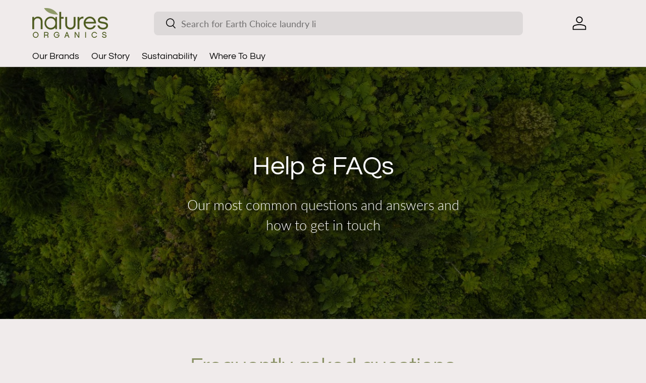

--- FILE ---
content_type: text/html; charset=utf-8
request_url: https://naturesorganics.com.au/pages/faqs
body_size: 23899
content:
<!doctype html>
<html class="no-js" lang="en" dir="ltr">
<head><meta charset="utf-8">
<meta name="viewport" content="width=device-width,initial-scale=1">
<title>FAQs | Natures Organics</title>
<link rel="preconnect" href="https://cdn.shopify.com" crossorigin>
<link rel="preconnect" href="https://fonts.shopify.com" crossorigin><link rel="canonical" href="https://naturesorganics.com.au/pages/faqs"><link rel="icon" href="//naturesorganics.com.au/cdn/shop/files/natures_organics_favicon.png?crop=center&height=48&v=1685925807&width=48" type="image/png"><meta name="description" content="Our most common questions and answers and how to get in touch. From product ingredients and packaging to questions about our business. Get in contact with our customer service team if you have questions that aren&#39;t answered. "><meta property="og:site_name" content="Natures Organics">
<meta property="og:url" content="https://naturesorganics.com.au/pages/faqs">
<meta property="og:title" content="FAQs | Natures Organics">
<meta property="og:type" content="website">
<meta property="og:description" content="Our most common questions and answers and how to get in touch. From product ingredients and packaging to questions about our business. Get in contact with our customer service team if you have questions that aren&#39;t answered. "><meta property="og:image" content="http://naturesorganics.com.au/cdn/shop/files/natures_organics_logo_1.png?crop=center&height=1200&v=1685948569&width=1200">
  <meta property="og:image:secure_url" content="https://naturesorganics.com.au/cdn/shop/files/natures_organics_logo_1.png?crop=center&height=1200&v=1685948569&width=1200">
  <meta property="og:image:width" content="512">
  <meta property="og:image:height" content="200"><meta name="twitter:card" content="summary_large_image">
<meta name="twitter:title" content="FAQs | Natures Organics">
<meta name="twitter:description" content="Our most common questions and answers and how to get in touch. From product ingredients and packaging to questions about our business. Get in contact with our customer service team if you have questions that aren&#39;t answered. ">
<style data-shopify>
@font-face {
  font-family: Lato;
  font-weight: 300;
  font-style: normal;
  font-display: swap;
  src: url("//naturesorganics.com.au/cdn/fonts/lato/lato_n3.a7080ececf6191f1dd5b0cb021691ca9b855c876.woff2") format("woff2"),
       url("//naturesorganics.com.au/cdn/fonts/lato/lato_n3.61e34b2ff7341f66543eb08e8c47eef9e1cde558.woff") format("woff");
}
@font-face {
  font-family: Lato;
  font-weight: 400;
  font-style: normal;
  font-display: swap;
  src: url("//naturesorganics.com.au/cdn/fonts/lato/lato_n4.c3b93d431f0091c8be23185e15c9d1fee1e971c5.woff2") format("woff2"),
       url("//naturesorganics.com.au/cdn/fonts/lato/lato_n4.d5c00c781efb195594fd2fd4ad04f7882949e327.woff") format("woff");
}
@font-face {
  font-family: Lato;
  font-weight: 300;
  font-style: italic;
  font-display: swap;
  src: url("//naturesorganics.com.au/cdn/fonts/lato/lato_i3.d6f478a3beb94baebd09d08550010692d0969f6e.woff2") format("woff2"),
       url("//naturesorganics.com.au/cdn/fonts/lato/lato_i3.881ba892942c15b0c0c25c0b311d6481b5311015.woff") format("woff");
}
@font-face {
  font-family: Lato;
  font-weight: 400;
  font-style: italic;
  font-display: swap;
  src: url("//naturesorganics.com.au/cdn/fonts/lato/lato_i4.09c847adc47c2fefc3368f2e241a3712168bc4b6.woff2") format("woff2"),
       url("//naturesorganics.com.au/cdn/fonts/lato/lato_i4.3c7d9eb6c1b0a2bf62d892c3ee4582b016d0f30c.woff") format("woff");
}
@font-face {
  font-family: Questrial;
  font-weight: 400;
  font-style: normal;
  font-display: swap;
  src: url("//naturesorganics.com.au/cdn/fonts/questrial/questrial_n4.66abac5d8209a647b4bf8089b0451928ef144c07.woff2") format("woff2"),
       url("//naturesorganics.com.au/cdn/fonts/questrial/questrial_n4.e86c53e77682db9bf4b0ee2dd71f214dc16adda4.woff") format("woff");
}
@font-face {
  font-family: Questrial;
  font-weight: 400;
  font-style: normal;
  font-display: swap;
  src: url("//naturesorganics.com.au/cdn/fonts/questrial/questrial_n4.66abac5d8209a647b4bf8089b0451928ef144c07.woff2") format("woff2"),
       url("//naturesorganics.com.au/cdn/fonts/questrial/questrial_n4.e86c53e77682db9bf4b0ee2dd71f214dc16adda4.woff") format("woff");
}
:root {
      --bg-color: 240 235 235 / 1.0;
      --bg-color-og: 240 235 235 / 1.0;
      --heading-color: 137 144 100;
      --text-color: 36 36 36;
      --text-color-og: 36 36 36;
      --scrollbar-color: 36 36 36;
      --link-color: 137 144 100;
      --link-color-og: 137 144 100;
      --star-color: 247 195 70;--swatch-border-color-default: 199 195 195;
        --swatch-border-color-active: 138 136 136;--color-scheme-1-bg: 106 115 85 / 1.0;
      --color-scheme-1-grad: ;
      --color-scheme-1-heading: 240 235 235;
      --color-scheme-1-text: 240 235 235;
      --color-scheme-1-btn-bg: 36 36 36;
      --color-scheme-1-btn-text: 240 235 235;
      --color-scheme-1-btn-bg-hover: 75 74 74;--color-scheme-2-bg: 106 115 85 / 1.0;
      --color-scheme-2-grad: ;
      --color-scheme-2-heading: 36 36 36;
      --color-scheme-2-text: 36 36 36;
      --color-scheme-2-btn-bg: 240 235 235;
      --color-scheme-2-btn-text: 36 36 36;
      --color-scheme-2-btn-bg-hover: 216 213 213;--color-scheme-3-bg: 26 102 210 / 1.0;
      --color-scheme-3-grad: ;
      --color-scheme-3-heading: 240 235 235;
      --color-scheme-3-text: 240 235 235;
      --color-scheme-3-btn-bg: 42 43 42;
      --color-scheme-3-btn-text: 255 255 255;
      --color-scheme-3-btn-bg-hover: 82 83 82;

      --drawer-bg-color: 255 255 255 / 1.0;
      --drawer-text-color: 42 43 42;

      --panel-bg-color: 240 235 235 / 1.0;
      --panel-heading-color: 36 36 36;
      --panel-text-color: 36 36 36;

      --in-stock-text-color: 44 126 63;
      --low-stock-text-color: 210 134 26;
      --very-low-stock-text-color: 180 12 28;
      --no-stock-text-color: 119 119 119;

      --error-bg-color: 252 237 238;
      --error-text-color: 180 12 28;
      --success-bg-color: 232 246 234;
      --success-text-color: 44 126 63;
      --info-bg-color: 228 237 250;
      --info-text-color: 26 102 210;

      --heading-font-family: Questrial, sans-serif;
      --heading-font-style: normal;
      --heading-font-weight: 400;
      --heading-scale-start: 4;

      --navigation-font-family: Questrial, sans-serif;
      --navigation-font-style: normal;
      --navigation-font-weight: 400;--heading-text-transform: none;
--subheading-text-transform: none;
      --body-font-family: Lato, sans-serif;
      --body-font-style: normal;
      --body-font-weight: 300;
      --body-font-size: 18;

      --section-gap: 48;
      --heading-gap: calc(8 * var(--space-unit));--grid-column-gap: 20px;--btn-bg-color: 106 115 85;
      --btn-bg-hover-color: 134 141 115;
      --btn-text-color: 240 235 235;
      --btn-bg-color-og: 106 115 85;
      --btn-text-color-og: 240 235 235;
      --btn-alt-bg-color: 215 222 178;
      --btn-alt-bg-alpha: 1.0;
      --btn-alt-text-color: 36 36 36;
      --btn-border-width: 2px;
      --btn-padding-y: 12px;

      
      --btn-border-radius: 8px;
      

      --btn-lg-border-radius: 50%;
      --btn-icon-border-radius: 50%;
      --input-with-btn-inner-radius: var(--btn-border-radius);
      --btn-text-transform: uppercase;

      --input-bg-color: 240 235 235 / 1.0;
      --input-text-color: 36 36 36;
      --input-border-width: 2px;
      --input-border-radius: 6px;
      --textarea-border-radius: 6px;
      --input-border-radius: 8px;
      --input-bg-color-diff-3: #e9e2e2;
      --input-bg-color-diff-6: #e3dada;

      --modal-border-radius: 2px;
      --modal-overlay-color: 0 0 0;
      --modal-overlay-opacity: 0.4;
      --drawer-border-radius: 2px;
      --overlay-border-radius: 2px;--custom-label-bg-color: 38 38 43;
      --custom-label-text-color: 255 255 255;--sale-label-bg-color: 170 17 85;
      --sale-label-text-color: 255 255 255;--new-label-bg-color: 106 115 85;
      --new-label-text-color: 240 235 235;--preorder-label-bg-color: 0 166 237;
      --preorder-label-text-color: 255 255 255;

      --page-width: 1260px;
      --gutter-sm: 20px;
      --gutter-md: 32px;
      --gutter-lg: 64px;

      --payment-terms-bg-color: #F0EBEB;

      --coll-card-bg-color: #F0EBEB;
      --coll-card-border-color: #F0EBEB;--blend-bg-color: #F0EBEB;
        
          --aos-animate-duration: 0.6s;
        

        
          --aos-min-width: 0;
        
      

      --reading-width: 48em;
    }

    @media (max-width: 769px) {
      :root {
        --reading-width: 36em;
      }
    }
  </style><link rel="stylesheet" href="//naturesorganics.com.au/cdn/shop/t/5/assets/main.css?v=118711809849792851901683869970">
  <script src="//naturesorganics.com.au/cdn/shop/t/5/assets/main.js?v=8223729344283369241683869970" defer="defer"></script><link rel="preload" href="//naturesorganics.com.au/cdn/fonts/lato/lato_n3.a7080ececf6191f1dd5b0cb021691ca9b855c876.woff2" as="font" type="font/woff2" crossorigin fetchpriority="high"><link rel="preload" href="//naturesorganics.com.au/cdn/fonts/questrial/questrial_n4.66abac5d8209a647b4bf8089b0451928ef144c07.woff2" as="font" type="font/woff2" crossorigin fetchpriority="high"><script>window.performance && window.performance.mark && window.performance.mark('shopify.content_for_header.start');</script><meta name="facebook-domain-verification" content="d69kuvi6jmpkuvsbvwuiz46ndiltb4">
<meta id="shopify-digital-wallet" name="shopify-digital-wallet" content="/75990368537/digital_wallets/dialog">
<meta name="shopify-checkout-api-token" content="90b54f0c4e90dc5e5ba2e56bdecda055">
<meta id="in-context-paypal-metadata" data-shop-id="75990368537" data-venmo-supported="false" data-environment="production" data-locale="en_US" data-paypal-v4="true" data-currency="AUD">
<script async="async" src="/checkouts/internal/preloads.js?locale=en-AU"></script>
<script id="shopify-features" type="application/json">{"accessToken":"90b54f0c4e90dc5e5ba2e56bdecda055","betas":["rich-media-storefront-analytics"],"domain":"naturesorganics.com.au","predictiveSearch":true,"shopId":75990368537,"locale":"en"}</script>
<script>var Shopify = Shopify || {};
Shopify.shop = "94e0db-3.myshopify.com";
Shopify.locale = "en";
Shopify.currency = {"active":"AUD","rate":"1.0"};
Shopify.country = "AU";
Shopify.theme = {"name":"Natures Organics","id":149321875737,"schema_name":"Enterprise","schema_version":"1.0.1","theme_store_id":1657,"role":"main"};
Shopify.theme.handle = "null";
Shopify.theme.style = {"id":null,"handle":null};
Shopify.cdnHost = "naturesorganics.com.au/cdn";
Shopify.routes = Shopify.routes || {};
Shopify.routes.root = "/";</script>
<script type="module">!function(o){(o.Shopify=o.Shopify||{}).modules=!0}(window);</script>
<script>!function(o){function n(){var o=[];function n(){o.push(Array.prototype.slice.apply(arguments))}return n.q=o,n}var t=o.Shopify=o.Shopify||{};t.loadFeatures=n(),t.autoloadFeatures=n()}(window);</script>
<script id="shop-js-analytics" type="application/json">{"pageType":"page"}</script>
<script defer="defer" async type="module" src="//naturesorganics.com.au/cdn/shopifycloud/shop-js/modules/v2/client.init-shop-cart-sync_Bc8-qrdt.en.esm.js"></script>
<script defer="defer" async type="module" src="//naturesorganics.com.au/cdn/shopifycloud/shop-js/modules/v2/chunk.common_CmNk3qlo.esm.js"></script>
<script type="module">
  await import("//naturesorganics.com.au/cdn/shopifycloud/shop-js/modules/v2/client.init-shop-cart-sync_Bc8-qrdt.en.esm.js");
await import("//naturesorganics.com.au/cdn/shopifycloud/shop-js/modules/v2/chunk.common_CmNk3qlo.esm.js");

  window.Shopify.SignInWithShop?.initShopCartSync?.({"fedCMEnabled":true,"windoidEnabled":true});

</script>
<script>(function() {
  var isLoaded = false;
  function asyncLoad() {
    if (isLoaded) return;
    isLoaded = true;
    var urls = ["https:\/\/cdn.nfcube.com\/instafeed-a97cd4c00784356d87ff8addc7991437.js?shop=94e0db-3.myshopify.com","https:\/\/loox.io\/widget\/iZpSVAnkcB\/loox.1684719009638.js?shop=94e0db-3.myshopify.com"];
    for (var i = 0; i < urls.length; i++) {
      var s = document.createElement('script');
      s.type = 'text/javascript';
      s.async = true;
      s.src = urls[i];
      var x = document.getElementsByTagName('script')[0];
      x.parentNode.insertBefore(s, x);
    }
  };
  if(window.attachEvent) {
    window.attachEvent('onload', asyncLoad);
  } else {
    window.addEventListener('load', asyncLoad, false);
  }
})();</script>
<script id="__st">var __st={"a":75990368537,"offset":39600,"reqid":"7606ba93-5542-4ad6-8198-bfda0eabe7bc-1762524831","pageurl":"naturesorganics.com.au\/pages\/faqs","s":"pages-117731655961","u":"8ed063ecf6c7","p":"page","rtyp":"page","rid":117731655961};</script>
<script>window.ShopifyPaypalV4VisibilityTracking = true;</script>
<script id="captcha-bootstrap">!function(){'use strict';const t='contact',e='account',n='new_comment',o=[[t,t],['blogs',n],['comments',n],[t,'customer']],c=[[e,'customer_login'],[e,'guest_login'],[e,'recover_customer_password'],[e,'create_customer']],r=t=>t.map((([t,e])=>`form[action*='/${t}']:not([data-nocaptcha='true']) input[name='form_type'][value='${e}']`)).join(','),a=t=>()=>t?[...document.querySelectorAll(t)].map((t=>t.form)):[];function s(){const t=[...o],e=r(t);return a(e)}const i='password',u='form_key',d=['recaptcha-v3-token','g-recaptcha-response','h-captcha-response',i],f=()=>{try{return window.sessionStorage}catch{return}},m='__shopify_v',_=t=>t.elements[u];function p(t,e,n=!1){try{const o=window.sessionStorage,c=JSON.parse(o.getItem(e)),{data:r}=function(t){const{data:e,action:n}=t;return t[m]||n?{data:e,action:n}:{data:t,action:n}}(c);for(const[e,n]of Object.entries(r))t.elements[e]&&(t.elements[e].value=n);n&&o.removeItem(e)}catch(o){console.error('form repopulation failed',{error:o})}}const l='form_type',E='cptcha';function T(t){t.dataset[E]=!0}const w=window,h=w.document,L='Shopify',v='ce_forms',y='captcha';let A=!1;((t,e)=>{const n=(g='f06e6c50-85a8-45c8-87d0-21a2b65856fe',I='https://cdn.shopify.com/shopifycloud/storefront-forms-hcaptcha/ce_storefront_forms_captcha_hcaptcha.v1.5.2.iife.js',D={infoText:'Protected by hCaptcha',privacyText:'Privacy',termsText:'Terms'},(t,e,n)=>{const o=w[L][v],c=o.bindForm;if(c)return c(t,g,e,D).then(n);var r;o.q.push([[t,g,e,D],n]),r=I,A||(h.body.append(Object.assign(h.createElement('script'),{id:'captcha-provider',async:!0,src:r})),A=!0)});var g,I,D;w[L]=w[L]||{},w[L][v]=w[L][v]||{},w[L][v].q=[],w[L][y]=w[L][y]||{},w[L][y].protect=function(t,e){n(t,void 0,e),T(t)},Object.freeze(w[L][y]),function(t,e,n,w,h,L){const[v,y,A,g]=function(t,e,n){const i=e?o:[],u=t?c:[],d=[...i,...u],f=r(d),m=r(i),_=r(d.filter((([t,e])=>n.includes(e))));return[a(f),a(m),a(_),s()]}(w,h,L),I=t=>{const e=t.target;return e instanceof HTMLFormElement?e:e&&e.form},D=t=>v().includes(t);t.addEventListener('submit',(t=>{const e=I(t);if(!e)return;const n=D(e)&&!e.dataset.hcaptchaBound&&!e.dataset.recaptchaBound,o=_(e),c=g().includes(e)&&(!o||!o.value);(n||c)&&t.preventDefault(),c&&!n&&(function(t){try{if(!f())return;!function(t){const e=f();if(!e)return;const n=_(t);if(!n)return;const o=n.value;o&&e.removeItem(o)}(t);const e=Array.from(Array(32),(()=>Math.random().toString(36)[2])).join('');!function(t,e){_(t)||t.append(Object.assign(document.createElement('input'),{type:'hidden',name:u})),t.elements[u].value=e}(t,e),function(t,e){const n=f();if(!n)return;const o=[...t.querySelectorAll(`input[type='${i}']`)].map((({name:t})=>t)),c=[...d,...o],r={};for(const[a,s]of new FormData(t).entries())c.includes(a)||(r[a]=s);n.setItem(e,JSON.stringify({[m]:1,action:t.action,data:r}))}(t,e)}catch(e){console.error('failed to persist form',e)}}(e),e.submit())}));const S=(t,e)=>{t&&!t.dataset[E]&&(n(t,e.some((e=>e===t))),T(t))};for(const o of['focusin','change'])t.addEventListener(o,(t=>{const e=I(t);D(e)&&S(e,y())}));const B=e.get('form_key'),M=e.get(l),P=B&&M;t.addEventListener('DOMContentLoaded',(()=>{const t=y();if(P)for(const e of t)e.elements[l].value===M&&p(e,B);[...new Set([...A(),...v().filter((t=>'true'===t.dataset.shopifyCaptcha))])].forEach((e=>S(e,t)))}))}(h,new URLSearchParams(w.location.search),n,t,e,['guest_login'])})(!0,!0)}();</script>
<script integrity="sha256-52AcMU7V7pcBOXWImdc/TAGTFKeNjmkeM1Pvks/DTgc=" data-source-attribution="shopify.loadfeatures" defer="defer" src="//naturesorganics.com.au/cdn/shopifycloud/storefront/assets/storefront/load_feature-81c60534.js" crossorigin="anonymous"></script>
<script data-source-attribution="shopify.dynamic_checkout.dynamic.init">var Shopify=Shopify||{};Shopify.PaymentButton=Shopify.PaymentButton||{isStorefrontPortableWallets:!0,init:function(){window.Shopify.PaymentButton.init=function(){};var t=document.createElement("script");t.src="https://naturesorganics.com.au/cdn/shopifycloud/portable-wallets/latest/portable-wallets.en.js",t.type="module",document.head.appendChild(t)}};
</script>
<script data-source-attribution="shopify.dynamic_checkout.buyer_consent">
  function portableWalletsHideBuyerConsent(e){var t=document.getElementById("shopify-buyer-consent"),n=document.getElementById("shopify-subscription-policy-button");t&&n&&(t.classList.add("hidden"),t.setAttribute("aria-hidden","true"),n.removeEventListener("click",e))}function portableWalletsShowBuyerConsent(e){var t=document.getElementById("shopify-buyer-consent"),n=document.getElementById("shopify-subscription-policy-button");t&&n&&(t.classList.remove("hidden"),t.removeAttribute("aria-hidden"),n.addEventListener("click",e))}window.Shopify?.PaymentButton&&(window.Shopify.PaymentButton.hideBuyerConsent=portableWalletsHideBuyerConsent,window.Shopify.PaymentButton.showBuyerConsent=portableWalletsShowBuyerConsent);
</script>
<script data-source-attribution="shopify.dynamic_checkout.cart.bootstrap">document.addEventListener("DOMContentLoaded",(function(){function t(){return document.querySelector("shopify-accelerated-checkout-cart, shopify-accelerated-checkout")}if(t())Shopify.PaymentButton.init();else{new MutationObserver((function(e,n){t()&&(Shopify.PaymentButton.init(),n.disconnect())})).observe(document.body,{childList:!0,subtree:!0})}}));
</script>
<link id="shopify-accelerated-checkout-styles" rel="stylesheet" media="screen" href="https://naturesorganics.com.au/cdn/shopifycloud/portable-wallets/latest/accelerated-checkout-backwards-compat.css" crossorigin="anonymous">
<style id="shopify-accelerated-checkout-cart">
        #shopify-buyer-consent {
  margin-top: 1em;
  display: inline-block;
  width: 100%;
}

#shopify-buyer-consent.hidden {
  display: none;
}

#shopify-subscription-policy-button {
  background: none;
  border: none;
  padding: 0;
  text-decoration: underline;
  font-size: inherit;
  cursor: pointer;
}

#shopify-subscription-policy-button::before {
  box-shadow: none;
}

      </style>
<script id="sections-script" data-sections="header,footer" defer="defer" src="//naturesorganics.com.au/cdn/shop/t/5/compiled_assets/scripts.js?1691"></script>
<script>window.performance && window.performance.mark && window.performance.mark('shopify.content_for_header.end');</script>

    <script src="//naturesorganics.com.au/cdn/shop/t/5/assets/animate-on-scroll.js?v=15249566486942820451683869970" defer="defer"></script>
    <link rel="stylesheet" href="//naturesorganics.com.au/cdn/shop/t/5/assets/animate-on-scroll.css?v=116194678796051782541683869970">
  

  <script>document.documentElement.className = document.documentElement.className.replace('no-js', 'js');</script><!-- CC Custom Head Start --><!-- CC Custom Head End --><script>var loox_global_hash = '1760510296389';</script><style>.loox-reviews-default { max-width: 1200px; margin: 0 auto; }.loox-rating .loox-icon { color:#627355; }
:root { --lxs-rating-icon-color: #627355; }</style>
<link href="https://monorail-edge.shopifysvc.com" rel="dns-prefetch">
<script>(function(){if ("sendBeacon" in navigator && "performance" in window) {try {var session_token_from_headers = performance.getEntriesByType('navigation')[0].serverTiming.find(x => x.name == '_s').description;} catch {var session_token_from_headers = undefined;}var session_cookie_matches = document.cookie.match(/_shopify_s=([^;]*)/);var session_token_from_cookie = session_cookie_matches && session_cookie_matches.length === 2 ? session_cookie_matches[1] : "";var session_token = session_token_from_headers || session_token_from_cookie || "";function handle_abandonment_event(e) {var entries = performance.getEntries().filter(function(entry) {return /monorail-edge.shopifysvc.com/.test(entry.name);});if (!window.abandonment_tracked && entries.length === 0) {window.abandonment_tracked = true;var currentMs = Date.now();var navigation_start = performance.timing.navigationStart;var payload = {shop_id: 75990368537,url: window.location.href,navigation_start,duration: currentMs - navigation_start,session_token,page_type: "page"};window.navigator.sendBeacon("https://monorail-edge.shopifysvc.com/v1/produce", JSON.stringify({schema_id: "online_store_buyer_site_abandonment/1.1",payload: payload,metadata: {event_created_at_ms: currentMs,event_sent_at_ms: currentMs}}));}}window.addEventListener('pagehide', handle_abandonment_event);}}());</script>
<script id="web-pixels-manager-setup">(function e(e,d,r,n,o){if(void 0===o&&(o={}),!Boolean(null===(a=null===(i=window.Shopify)||void 0===i?void 0:i.analytics)||void 0===a?void 0:a.replayQueue)){var i,a;window.Shopify=window.Shopify||{};var t=window.Shopify;t.analytics=t.analytics||{};var s=t.analytics;s.replayQueue=[],s.publish=function(e,d,r){return s.replayQueue.push([e,d,r]),!0};try{self.performance.mark("wpm:start")}catch(e){}var l=function(){var e={modern:/Edge?\/(1{2}[4-9]|1[2-9]\d|[2-9]\d{2}|\d{4,})\.\d+(\.\d+|)|Firefox\/(1{2}[4-9]|1[2-9]\d|[2-9]\d{2}|\d{4,})\.\d+(\.\d+|)|Chrom(ium|e)\/(9{2}|\d{3,})\.\d+(\.\d+|)|(Maci|X1{2}).+ Version\/(15\.\d+|(1[6-9]|[2-9]\d|\d{3,})\.\d+)([,.]\d+|)( \(\w+\)|)( Mobile\/\w+|) Safari\/|Chrome.+OPR\/(9{2}|\d{3,})\.\d+\.\d+|(CPU[ +]OS|iPhone[ +]OS|CPU[ +]iPhone|CPU IPhone OS|CPU iPad OS)[ +]+(15[._]\d+|(1[6-9]|[2-9]\d|\d{3,})[._]\d+)([._]\d+|)|Android:?[ /-](13[3-9]|1[4-9]\d|[2-9]\d{2}|\d{4,})(\.\d+|)(\.\d+|)|Android.+Firefox\/(13[5-9]|1[4-9]\d|[2-9]\d{2}|\d{4,})\.\d+(\.\d+|)|Android.+Chrom(ium|e)\/(13[3-9]|1[4-9]\d|[2-9]\d{2}|\d{4,})\.\d+(\.\d+|)|SamsungBrowser\/([2-9]\d|\d{3,})\.\d+/,legacy:/Edge?\/(1[6-9]|[2-9]\d|\d{3,})\.\d+(\.\d+|)|Firefox\/(5[4-9]|[6-9]\d|\d{3,})\.\d+(\.\d+|)|Chrom(ium|e)\/(5[1-9]|[6-9]\d|\d{3,})\.\d+(\.\d+|)([\d.]+$|.*Safari\/(?![\d.]+ Edge\/[\d.]+$))|(Maci|X1{2}).+ Version\/(10\.\d+|(1[1-9]|[2-9]\d|\d{3,})\.\d+)([,.]\d+|)( \(\w+\)|)( Mobile\/\w+|) Safari\/|Chrome.+OPR\/(3[89]|[4-9]\d|\d{3,})\.\d+\.\d+|(CPU[ +]OS|iPhone[ +]OS|CPU[ +]iPhone|CPU IPhone OS|CPU iPad OS)[ +]+(10[._]\d+|(1[1-9]|[2-9]\d|\d{3,})[._]\d+)([._]\d+|)|Android:?[ /-](13[3-9]|1[4-9]\d|[2-9]\d{2}|\d{4,})(\.\d+|)(\.\d+|)|Mobile Safari.+OPR\/([89]\d|\d{3,})\.\d+\.\d+|Android.+Firefox\/(13[5-9]|1[4-9]\d|[2-9]\d{2}|\d{4,})\.\d+(\.\d+|)|Android.+Chrom(ium|e)\/(13[3-9]|1[4-9]\d|[2-9]\d{2}|\d{4,})\.\d+(\.\d+|)|Android.+(UC? ?Browser|UCWEB|U3)[ /]?(15\.([5-9]|\d{2,})|(1[6-9]|[2-9]\d|\d{3,})\.\d+)\.\d+|SamsungBrowser\/(5\.\d+|([6-9]|\d{2,})\.\d+)|Android.+MQ{2}Browser\/(14(\.(9|\d{2,})|)|(1[5-9]|[2-9]\d|\d{3,})(\.\d+|))(\.\d+|)|K[Aa][Ii]OS\/(3\.\d+|([4-9]|\d{2,})\.\d+)(\.\d+|)/},d=e.modern,r=e.legacy,n=navigator.userAgent;return n.match(d)?"modern":n.match(r)?"legacy":"unknown"}(),u="modern"===l?"modern":"legacy",c=(null!=n?n:{modern:"",legacy:""})[u],f=function(e){return[e.baseUrl,"/wpm","/b",e.hashVersion,"modern"===e.buildTarget?"m":"l",".js"].join("")}({baseUrl:d,hashVersion:r,buildTarget:u}),m=function(e){var d=e.version,r=e.bundleTarget,n=e.surface,o=e.pageUrl,i=e.monorailEndpoint;return{emit:function(e){var a=e.status,t=e.errorMsg,s=(new Date).getTime(),l=JSON.stringify({metadata:{event_sent_at_ms:s},events:[{schema_id:"web_pixels_manager_load/3.1",payload:{version:d,bundle_target:r,page_url:o,status:a,surface:n,error_msg:t},metadata:{event_created_at_ms:s}}]});if(!i)return console&&console.warn&&console.warn("[Web Pixels Manager] No Monorail endpoint provided, skipping logging."),!1;try{return self.navigator.sendBeacon.bind(self.navigator)(i,l)}catch(e){}var u=new XMLHttpRequest;try{return u.open("POST",i,!0),u.setRequestHeader("Content-Type","text/plain"),u.send(l),!0}catch(e){return console&&console.warn&&console.warn("[Web Pixels Manager] Got an unhandled error while logging to Monorail."),!1}}}}({version:r,bundleTarget:l,surface:e.surface,pageUrl:self.location.href,monorailEndpoint:e.monorailEndpoint});try{o.browserTarget=l,function(e){var d=e.src,r=e.async,n=void 0===r||r,o=e.onload,i=e.onerror,a=e.sri,t=e.scriptDataAttributes,s=void 0===t?{}:t,l=document.createElement("script"),u=document.querySelector("head"),c=document.querySelector("body");if(l.async=n,l.src=d,a&&(l.integrity=a,l.crossOrigin="anonymous"),s)for(var f in s)if(Object.prototype.hasOwnProperty.call(s,f))try{l.dataset[f]=s[f]}catch(e){}if(o&&l.addEventListener("load",o),i&&l.addEventListener("error",i),u)u.appendChild(l);else{if(!c)throw new Error("Did not find a head or body element to append the script");c.appendChild(l)}}({src:f,async:!0,onload:function(){if(!function(){var e,d;return Boolean(null===(d=null===(e=window.Shopify)||void 0===e?void 0:e.analytics)||void 0===d?void 0:d.initialized)}()){var d=window.webPixelsManager.init(e)||void 0;if(d){var r=window.Shopify.analytics;r.replayQueue.forEach((function(e){var r=e[0],n=e[1],o=e[2];d.publishCustomEvent(r,n,o)})),r.replayQueue=[],r.publish=d.publishCustomEvent,r.visitor=d.visitor,r.initialized=!0}}},onerror:function(){return m.emit({status:"failed",errorMsg:"".concat(f," has failed to load")})},sri:function(e){var d=/^sha384-[A-Za-z0-9+/=]+$/;return"string"==typeof e&&d.test(e)}(c)?c:"",scriptDataAttributes:o}),m.emit({status:"loading"})}catch(e){m.emit({status:"failed",errorMsg:(null==e?void 0:e.message)||"Unknown error"})}}})({shopId: 75990368537,storefrontBaseUrl: "https://naturesorganics.com.au",extensionsBaseUrl: "https://extensions.shopifycdn.com/cdn/shopifycloud/web-pixels-manager",monorailEndpoint: "https://monorail-edge.shopifysvc.com/unstable/produce_batch",surface: "storefront-renderer",enabledBetaFlags: ["2dca8a86"],webPixelsConfigList: [{"id":"840007961","configuration":"{\"config\":\"{\\\"pixel_id\\\":\\\"G-3NF665M8TF\\\",\\\"gtag_events\\\":[{\\\"type\\\":\\\"purchase\\\",\\\"action_label\\\":\\\"G-3NF665M8TF\\\"},{\\\"type\\\":\\\"page_view\\\",\\\"action_label\\\":\\\"G-3NF665M8TF\\\"},{\\\"type\\\":\\\"view_item\\\",\\\"action_label\\\":\\\"G-3NF665M8TF\\\"},{\\\"type\\\":\\\"search\\\",\\\"action_label\\\":\\\"G-3NF665M8TF\\\"},{\\\"type\\\":\\\"add_to_cart\\\",\\\"action_label\\\":\\\"G-3NF665M8TF\\\"},{\\\"type\\\":\\\"begin_checkout\\\",\\\"action_label\\\":\\\"G-3NF665M8TF\\\"},{\\\"type\\\":\\\"add_payment_info\\\",\\\"action_label\\\":\\\"G-3NF665M8TF\\\"}],\\\"enable_monitoring_mode\\\":false}\"}","eventPayloadVersion":"v1","runtimeContext":"OPEN","scriptVersion":"b2a88bafab3e21179ed38636efcd8a93","type":"APP","apiClientId":1780363,"privacyPurposes":[],"dataSharingAdjustments":{"protectedCustomerApprovalScopes":["read_customer_address","read_customer_email","read_customer_name","read_customer_personal_data","read_customer_phone"]}},{"id":"268042521","configuration":"{\"pixel_id\":\"121321997653780\",\"pixel_type\":\"facebook_pixel\",\"metaapp_system_user_token\":\"-\"}","eventPayloadVersion":"v1","runtimeContext":"OPEN","scriptVersion":"ca16bc87fe92b6042fbaa3acc2fbdaa6","type":"APP","apiClientId":2329312,"privacyPurposes":["ANALYTICS","MARKETING","SALE_OF_DATA"],"dataSharingAdjustments":{"protectedCustomerApprovalScopes":["read_customer_address","read_customer_email","read_customer_name","read_customer_personal_data","read_customer_phone"]}},{"id":"shopify-app-pixel","configuration":"{}","eventPayloadVersion":"v1","runtimeContext":"STRICT","scriptVersion":"0450","apiClientId":"shopify-pixel","type":"APP","privacyPurposes":["ANALYTICS","MARKETING"]},{"id":"shopify-custom-pixel","eventPayloadVersion":"v1","runtimeContext":"LAX","scriptVersion":"0450","apiClientId":"shopify-pixel","type":"CUSTOM","privacyPurposes":["ANALYTICS","MARKETING"]}],isMerchantRequest: false,initData: {"shop":{"name":"Natures Organics","paymentSettings":{"currencyCode":"AUD"},"myshopifyDomain":"94e0db-3.myshopify.com","countryCode":"AU","storefrontUrl":"https:\/\/naturesorganics.com.au"},"customer":null,"cart":null,"checkout":null,"productVariants":[],"purchasingCompany":null},},"https://naturesorganics.com.au/cdn","ae1676cfwd2530674p4253c800m34e853cb",{"modern":"","legacy":""},{"shopId":"75990368537","storefrontBaseUrl":"https:\/\/naturesorganics.com.au","extensionBaseUrl":"https:\/\/extensions.shopifycdn.com\/cdn\/shopifycloud\/web-pixels-manager","surface":"storefront-renderer","enabledBetaFlags":"[\"2dca8a86\"]","isMerchantRequest":"false","hashVersion":"ae1676cfwd2530674p4253c800m34e853cb","publish":"custom","events":"[[\"page_viewed\",{}]]"});</script><script>
  window.ShopifyAnalytics = window.ShopifyAnalytics || {};
  window.ShopifyAnalytics.meta = window.ShopifyAnalytics.meta || {};
  window.ShopifyAnalytics.meta.currency = 'AUD';
  var meta = {"page":{"pageType":"page","resourceType":"page","resourceId":117731655961}};
  for (var attr in meta) {
    window.ShopifyAnalytics.meta[attr] = meta[attr];
  }
</script>
<script class="analytics">
  (function () {
    var customDocumentWrite = function(content) {
      var jquery = null;

      if (window.jQuery) {
        jquery = window.jQuery;
      } else if (window.Checkout && window.Checkout.$) {
        jquery = window.Checkout.$;
      }

      if (jquery) {
        jquery('body').append(content);
      }
    };

    var hasLoggedConversion = function(token) {
      if (token) {
        return document.cookie.indexOf('loggedConversion=' + token) !== -1;
      }
      return false;
    }

    var setCookieIfConversion = function(token) {
      if (token) {
        var twoMonthsFromNow = new Date(Date.now());
        twoMonthsFromNow.setMonth(twoMonthsFromNow.getMonth() + 2);

        document.cookie = 'loggedConversion=' + token + '; expires=' + twoMonthsFromNow;
      }
    }

    var trekkie = window.ShopifyAnalytics.lib = window.trekkie = window.trekkie || [];
    if (trekkie.integrations) {
      return;
    }
    trekkie.methods = [
      'identify',
      'page',
      'ready',
      'track',
      'trackForm',
      'trackLink'
    ];
    trekkie.factory = function(method) {
      return function() {
        var args = Array.prototype.slice.call(arguments);
        args.unshift(method);
        trekkie.push(args);
        return trekkie;
      };
    };
    for (var i = 0; i < trekkie.methods.length; i++) {
      var key = trekkie.methods[i];
      trekkie[key] = trekkie.factory(key);
    }
    trekkie.load = function(config) {
      trekkie.config = config || {};
      trekkie.config.initialDocumentCookie = document.cookie;
      var first = document.getElementsByTagName('script')[0];
      var script = document.createElement('script');
      script.type = 'text/javascript';
      script.onerror = function(e) {
        var scriptFallback = document.createElement('script');
        scriptFallback.type = 'text/javascript';
        scriptFallback.onerror = function(error) {
                var Monorail = {
      produce: function produce(monorailDomain, schemaId, payload) {
        var currentMs = new Date().getTime();
        var event = {
          schema_id: schemaId,
          payload: payload,
          metadata: {
            event_created_at_ms: currentMs,
            event_sent_at_ms: currentMs
          }
        };
        return Monorail.sendRequest("https://" + monorailDomain + "/v1/produce", JSON.stringify(event));
      },
      sendRequest: function sendRequest(endpointUrl, payload) {
        // Try the sendBeacon API
        if (window && window.navigator && typeof window.navigator.sendBeacon === 'function' && typeof window.Blob === 'function' && !Monorail.isIos12()) {
          var blobData = new window.Blob([payload], {
            type: 'text/plain'
          });

          if (window.navigator.sendBeacon(endpointUrl, blobData)) {
            return true;
          } // sendBeacon was not successful

        } // XHR beacon

        var xhr = new XMLHttpRequest();

        try {
          xhr.open('POST', endpointUrl);
          xhr.setRequestHeader('Content-Type', 'text/plain');
          xhr.send(payload);
        } catch (e) {
          console.log(e);
        }

        return false;
      },
      isIos12: function isIos12() {
        return window.navigator.userAgent.lastIndexOf('iPhone; CPU iPhone OS 12_') !== -1 || window.navigator.userAgent.lastIndexOf('iPad; CPU OS 12_') !== -1;
      }
    };
    Monorail.produce('monorail-edge.shopifysvc.com',
      'trekkie_storefront_load_errors/1.1',
      {shop_id: 75990368537,
      theme_id: 149321875737,
      app_name: "storefront",
      context_url: window.location.href,
      source_url: "//naturesorganics.com.au/cdn/s/trekkie.storefront.5ad93876886aa0a32f5bade9f25632a26c6f183a.min.js"});

        };
        scriptFallback.async = true;
        scriptFallback.src = '//naturesorganics.com.au/cdn/s/trekkie.storefront.5ad93876886aa0a32f5bade9f25632a26c6f183a.min.js';
        first.parentNode.insertBefore(scriptFallback, first);
      };
      script.async = true;
      script.src = '//naturesorganics.com.au/cdn/s/trekkie.storefront.5ad93876886aa0a32f5bade9f25632a26c6f183a.min.js';
      first.parentNode.insertBefore(script, first);
    };
    trekkie.load(
      {"Trekkie":{"appName":"storefront","development":false,"defaultAttributes":{"shopId":75990368537,"isMerchantRequest":null,"themeId":149321875737,"themeCityHash":"423067260057411149","contentLanguage":"en","currency":"AUD","eventMetadataId":"b1cecd45-2a1a-4f4d-a2e5-ae6268c7ee78"},"isServerSideCookieWritingEnabled":true,"monorailRegion":"shop_domain","enabledBetaFlags":["f0df213a"]},"Session Attribution":{},"S2S":{"facebookCapiEnabled":true,"source":"trekkie-storefront-renderer","apiClientId":580111}}
    );

    var loaded = false;
    trekkie.ready(function() {
      if (loaded) return;
      loaded = true;

      window.ShopifyAnalytics.lib = window.trekkie;

      var originalDocumentWrite = document.write;
      document.write = customDocumentWrite;
      try { window.ShopifyAnalytics.merchantGoogleAnalytics.call(this); } catch(error) {};
      document.write = originalDocumentWrite;

      window.ShopifyAnalytics.lib.page(null,{"pageType":"page","resourceType":"page","resourceId":117731655961,"shopifyEmitted":true});

      var match = window.location.pathname.match(/checkouts\/(.+)\/(thank_you|post_purchase)/)
      var token = match? match[1]: undefined;
      if (!hasLoggedConversion(token)) {
        setCookieIfConversion(token);
        
      }
    });


        var eventsListenerScript = document.createElement('script');
        eventsListenerScript.async = true;
        eventsListenerScript.src = "//naturesorganics.com.au/cdn/shopifycloud/storefront/assets/shop_events_listener-3da45d37.js";
        document.getElementsByTagName('head')[0].appendChild(eventsListenerScript);

})();</script>
<script
  defer
  src="https://naturesorganics.com.au/cdn/shopifycloud/perf-kit/shopify-perf-kit-2.1.2.min.js"
  data-application="storefront-renderer"
  data-shop-id="75990368537"
  data-render-region="gcp-us-central1"
  data-page-type="page"
  data-theme-instance-id="149321875737"
  data-theme-name="Enterprise"
  data-theme-version="1.0.1"
  data-monorail-region="shop_domain"
  data-resource-timing-sampling-rate="10"
  data-shs="true"
  data-shs-beacon="true"
  data-shs-export-with-fetch="true"
  data-shs-logs-sample-rate="1"
></script>
</head>

<body class="cc-animate-enabled">
  <a class="skip-link btn btn--primary visually-hidden" href="#main-content">Skip to content</a><!-- BEGIN sections: header-group -->
<div id="shopify-section-sections--18976115196185__header" class="shopify-section shopify-section-group-header-group cc-header">
<style data-shopify>.header {
  --bg-color: 240 235 235 / 1.0;
  --text-color: 7 7 7;
  --nav-bg-color: 240 235 235;
  --nav-text-color: 7 7 7;
  --nav-child-bg-color:  240 235 235;
  --nav-child-text-color: 7 7 7;
  --header-accent-color: 119 119 119;
  
  
  }</style><store-header class="header bg-theme-bg text-theme-text has-motion"data-is-sticky="true"style="--header-transition-speed: 300ms">
  <header class="header__grid container flex flex-wrap items-center">
    <div class="logo flex js-closes-menu"><a class="logo__link inline-block" href="/"><span class="flex" style="max-width: 150px;">
              <img srcset="//naturesorganics.com.au/cdn/shop/files/NaturesOrganicsLogo_2014.png?v=1689205735&width=150, //naturesorganics.com.au/cdn/shop/files/NaturesOrganicsLogo_2014.png?v=1689205735&width=300 2x" src="//naturesorganics.com.au/cdn/shop/files/NaturesOrganicsLogo_2014.png?v=1689205735&width=300"
           style="object-position: 50.0% 50.0%" loading="eager"
           width="300"
           height="119"
           alt="Natures Organics">
            </span></a></div><link rel="stylesheet" href="//naturesorganics.com.au/cdn/shop/t/5/assets/predictive-search.css?v=87193548470736775221683869971" media="print" onload="this.media='all'">
        <script src="//naturesorganics.com.au/cdn/shop/t/5/assets/predictive-search.js?v=180649249896643829481683869971" defer="defer"></script>
        <script src="//naturesorganics.com.au/cdn/shop/t/5/assets/tabs.js?v=135558236254064818051683869971" defer="defer"></script><div class="header__search js-closes-menu">
        <predictive-search data-loading-text="Loading..."><form class="search relative" role="search" action="/search" method="get">
    <label class="label visually-hidden" for="header-search">Search</label>
    <script src="//naturesorganics.com.au/cdn/shop/t/5/assets/search-form.js?v=172508554731921826481683869971" defer="defer"></script>
    <search-form class="search__form block">
      <input type="hidden" name="type" value="product,page,article">
      <input type="hidden" name="options[prefix]" value="last">
      <input type="search"
             class="search__input w-full input js-search-input"
             id="header-search"
             name="q"
             placeholder="Search for Earth Choice laundry liquid"
             
               data-placeholder-one="Search for Earth Choice laundry liquid"
             
             
               data-placeholder-two="Search for where to buy"
             
             
               data-placeholder-three="Search for OC Naturals"
             
             data-placeholder-prompts-mob="false"
             
               data-typing-speed="100"
               data-deleting-speed="60"
               data-delay-after-deleting="500"
               data-delay-before-first-delete="2000"
               data-delay-after-word-typed="2400"
             
             role="combobox"
               autocomplete="off"
               aria-autocomplete="list"
               aria-controls="predictive-search-results"
               aria-owns="predictive-search-results"
               aria-haspopup="listbox"
               aria-expanded="false"
               spellcheck="false">
      <button type="button" class="search__reset text-current vertical-center absolute focus-inset js-search-reset" hidden>
        <span class="visually-hidden">Reset</span>
        <svg width="24" height="24" viewBox="0 0 24 24" stroke="currentColor" stroke-width="1.5" fill="none" fill-rule="evenodd" stroke-linejoin="round" aria-hidden="true" focusable="false" role="presentation" class="icon"><path d="M5 19 19 5M5 5l14 14"/></svg>
      </button>
      <button class="search__submit text-current absolute focus-inset start"><span class="visually-hidden">Search</span><svg width="21" height="23" viewBox="0 0 21 23" fill="currentColor" aria-hidden="true" focusable="false" role="presentation" class="icon"><path d="M14.398 14.483 19 19.514l-1.186 1.014-4.59-5.017a8.317 8.317 0 0 1-4.888 1.578C3.732 17.089 0 13.369 0 8.779S3.732.472 8.336.472c4.603 0 8.335 3.72 8.335 8.307a8.265 8.265 0 0 1-2.273 5.704ZM8.336 15.53c3.74 0 6.772-3.022 6.772-6.75 0-3.729-3.031-6.75-6.772-6.75S1.563 5.051 1.563 8.78c0 3.728 3.032 6.75 6.773 6.75Z"/></svg>
</button><speech-search-button class="search__speech focus-inset end hidden" tabindex="0" title="Search by voice"
          style="--speech-icon-color: #ff580d">
          <svg width="24" height="24" viewBox="0 0 24 24" aria-hidden="true" focusable="false" role="presentation" class="icon"><path fill="currentColor" d="M17.3 11c0 3-2.54 5.1-5.3 5.1S6.7 14 6.7 11H5c0 3.41 2.72 6.23 6 6.72V21h2v-3.28c3.28-.49 6-3.31 6-6.72m-8.2-6.1c0-.66.54-1.2 1.2-1.2.66 0 1.2.54 1.2 1.2l-.01 6.2c0 .66-.53 1.2-1.19 1.2-.66 0-1.2-.54-1.2-1.2M12 14a3 3 0 0 0 3-3V5a3 3 0 0 0-3-3 3 3 0 0 0-3 3v6a3 3 0 0 0 3 3Z"/></svg>
        </speech-search-button>

        <link href="//naturesorganics.com.au/cdn/shop/t/5/assets/speech-search.css?v=177126016175843458791683869971" rel="stylesheet" type="text/css" media="all" />
        <script src="//naturesorganics.com.au/cdn/shop/t/5/assets/speech-search.js?v=62333279374776981001683869971" defer="defer"></script></search-form><div class="js-search-results" tabindex="-1" data-predictive-search></div>
      <span class="js-search-status visually-hidden" role="status" aria-hidden="true"></span></form>
  <div class="overlay fixed top-0 right-0 bottom-0 left-0 js-search-overlay"></div></predictive-search>
      </div><div class="header__icons flex justify-end mis-auto js-closes-menu"><a class="header__icon text-current" href="https://shopify.com/75990368537/account?locale=en&region_country=AU">
            <svg width="24" height="24" viewBox="0 0 24 24" fill="currentColor" aria-hidden="true" focusable="false" role="presentation" class="icon"><path d="M12 2a5 5 0 1 1 0 10 5 5 0 0 1 0-10zm0 1.429a3.571 3.571 0 1 0 0 7.142 3.571 3.571 0 0 0 0-7.142zm0 10c2.558 0 5.114.471 7.664 1.411A3.571 3.571 0 0 1 22 18.19v3.096c0 .394-.32.714-.714.714H2.714A.714.714 0 0 1 2 21.286V18.19c0-1.495.933-2.833 2.336-3.35 2.55-.94 5.106-1.411 7.664-1.411zm0 1.428c-2.387 0-4.775.44-7.17 1.324a2.143 2.143 0 0 0-1.401 2.01v2.38H20.57v-2.38c0-.898-.56-1.7-1.401-2.01-2.395-.885-4.783-1.324-7.17-1.324z"/></svg>
            <span class="visually-hidden">Log in</span>
          </a><a class="header__icon relative text-current" id="cart-icon" href="/cart" data-no-instant><span class="visually-hidden">Basket</span><div id="cart-icon-bubble"></div>
      </a>
    </div><main-menu class="main-menu main-menu--left-mob" data-menu-sensitivity="200">
        <details class="main-menu__disclosure has-motion" open>
          <summary class="main-menu__toggle md:hidden">
            <span class="main-menu__toggle-icon" aria-hidden="true"></span>
            <span class="visually-hidden">Menu</span>
          </summary>
          <div class="main-menu__content has-motion">
            <nav aria-label="Primary">
              <ul class="main-nav"><li><a class="main-nav__item main-nav__item--primary" href="/collections">Our Brands</a></li><li><a class="main-nav__item main-nav__item--primary" href="/pages/our-story">Our Story</a></li><li><a class="main-nav__item main-nav__item--primary" href="/pages/sustainability">Sustainability</a></li><li><a class="main-nav__item main-nav__item--primary" href="/pages/where-to-buy">Where To Buy</a></li></ul>
            </nav></div>
        </details>
      </main-menu></header>
</store-header>

<script type="application/ld+json">
  {
    "@context": "http://schema.org",
    "@type": "Organization",
    "name": "Natures Organics",
      "logo": "https:\/\/naturesorganics.com.au\/cdn\/shop\/files\/NaturesOrganicsLogo_2014.png?v=1689205735\u0026width=3742",
    
    "sameAs": [
      
"https:\/\/www.facebook.com\/naturesorganicsptyltd\/","https:\/\/www.instagram.com\/natures_organics_au\/?hl=en","https:\/\/au.linkedin.com\/company\/natures-organics-pty-ltd"
    ],
    "url": "https:\/\/naturesorganics.com.au\/pages\/faqs"
  }
</script>


</div>
<!-- END sections: header-group --><main id="main-content"><div id="shopify-section-template--18976114802969__image-banner" class="shopify-section cc-image-banner"><link href="//naturesorganics.com.au/cdn/shop/t/5/assets/text-overlay.css?v=114122849825782127811683869971" rel="stylesheet" type="text/css" media="all" />
<style data-shopify>#template--18976114802969__image-banner { background: none; }#template--18976114802969__image-banner .image-banner { min-height: 400px; }@media (min-width: 600px) {
      #template--18976114802969__image-banner .image-banner {
        min-height: calc(400px + (500 - 400) * ((100vw - 600px) / 936));
      }
    }
    @media (min-width: 769px) {
      #template--18976114802969__image-banner .image-banner { min-height: 500px; }
    }#template--18976114802969__image-banner .media::after {
      background-color: rgba(0, 0, 0, 0.6);
    }</style><div class="section section--full-width color-scheme color-scheme--white" id="template--18976114802969__image-banner">
  <div class="image-banner relative flex items-center fixed-height"><div class="image-banner__image media media--has-overlay absolute top-0 left-0 w-full h-full"><img data-srcset="//naturesorganics.com.au/cdn/shop/files/web_banner.jpg?v=1684378406&width=1200 1200w" data-src="//naturesorganics.com.au/cdn/shop/files/web_banner.jpg?v=1684378406&width=1400"
           src="data:image/svg+xml,%3Csvg%20xmlns='http://www.w3.org/2000/svg'%20viewBox='0%200%201200%20476'%3E%3C/svg%3E" class="img-fit no-js-hidden" style="object-position: 50.0% 50.0%" loading="lazy"
           width="1200"
           height="476"
           alt=""><noscript>
      <img src="//naturesorganics.com.au/cdn/shop/files/web_banner.jpg?v=1684378406&width=1400"
           loading="lazy"
           class="img-fit" style="object-position: 50.0% 50.0%" width="1200"
           height="476"
           alt="">
    </noscript></div><div class="container md-down:p-xl flex justify-center md-down:center">
        <div class="text-overlay text-center  md-down:text-center" data-cc-animate><h1 class="text-overlay__heading h1" >
                    Help &amp; FAQs
                  </h1><div class="text-overlay__block reading-width rte enlarge-text" >
                    <p>Our most common questions and answers and how to get in touch</p>
                  </div></div>
      </div></div>
</div>


</div><div id="shopify-section-template--18976114802969__b8be226f-2d33-49ea-81a1-99418debafc9" class="shopify-section cc-rich-text"><div class="section color-scheme--transparent" id="template--18976114802969__b8be226f-2d33-49ea-81a1-99418debafc9" data-cc-animate>
  <div class="container text-center md-down:text-center"><h2 class="section__block section__block--heading md-down:px-gutter h2" >
              <span class="contained-heading inline-block">Frequently asked questions</span>
            </h2></div>
</div>
</div><section id="shopify-section-template--18976114802969__faqs" class="shopify-section cc-faq"><div class="section" id="template--18976114802969__faqs">
  <div class="container">
    <div class="reading-width" data-cc-animate><h3 class="text-h5 font-body font-bold mb-6" >Product Ingredients</h3><details-disclosure>
            <details class="disclosure disclosure--row">
              <summary>
                <div class="flex justify-between items-center">
                  <h4 class="disclosure__title h6 font-body flex flex-auto items-center mb-0 text-current">Do you test on animals or use animal derived products?</h4>
                  <span class="disclosure__toggle"><svg width="24" height="24" viewBox="0 0 24 24" stroke="currentColor" stroke-width="1.5" aria-hidden="true" focusable="false" role="presentation" class="icon"><path class="h-line" d="M4 12h16"/><path class="v-line" d="M12 4v16"/></svg>
</span>
                </div>
              </summary>
              <div class="disclosure__panel has-motion">
                <div class="disclosure__content rte">
                  <p>We love and respect our furry friends and never test on animals or use animal derived ingredients - not now, not ever. All of our products are vegan-friendly and our partners and suppliers must also comply with our strict standards. </p>
                </div>
              </div>
            </details>
          </details-disclosure><details-disclosure>
            <details class="disclosure disclosure--row">
              <summary>
                <div class="flex justify-between items-center">
                  <h4 class="disclosure__title h6 font-body flex flex-auto items-center mb-0 text-current">Why is sodium benzoate an ingredient in some of your products?</h4>
                  <span class="disclosure__toggle"><svg width="24" height="24" viewBox="0 0 24 24" stroke="currentColor" stroke-width="1.5" aria-hidden="true" focusable="false" role="presentation" class="icon"><path class="h-line" d="M4 12h16"/><path class="v-line" d="M12 4v16"/></svg>
</span>
                </div>
              </summary>
              <div class="disclosure__panel has-motion">
                <div class="disclosure__content rte">
                  <p>Sodium Benzoate is a preservative that stops bacteria and mould growing in products.  There is no need to be concerned about this ingredient as you will find many cosmetics contain this and is approved for use in rinse off and leave on cosmetics.</p>
                </div>
              </div>
            </details>
          </details-disclosure><details-disclosure>
            <details class="disclosure disclosure--row">
              <summary>
                <div class="flex justify-between items-center">
                  <h4 class="disclosure__title h6 font-body flex flex-auto items-center mb-0 text-current">Do you use ammonia in any of your products?</h4>
                  <span class="disclosure__toggle"><svg width="24" height="24" viewBox="0 0 24 24" stroke="currentColor" stroke-width="1.5" aria-hidden="true" focusable="false" role="presentation" class="icon"><path class="h-line" d="M4 12h16"/><path class="v-line" d="M12 4v16"/></svg>
</span>
                </div>
              </summary>
              <div class="disclosure__panel has-motion">
                <div class="disclosure__content rte">
                  <p>At Natures Organics we do not use ammonia in any of our products.</p>
                </div>
              </div>
            </details>
          </details-disclosure><details-disclosure>
            <details class="disclosure disclosure--row">
              <summary>
                <div class="flex justify-between items-center">
                  <h4 class="disclosure__title h6 font-body flex flex-auto items-center mb-0 text-current">Are your products grey water safe?</h4>
                  <span class="disclosure__toggle"><svg width="24" height="24" viewBox="0 0 24 24" stroke="currentColor" stroke-width="1.5" aria-hidden="true" focusable="false" role="presentation" class="icon"><path class="h-line" d="M4 12h16"/><path class="v-line" d="M12 4v16"/></svg>
</span>
                </div>
              </summary>
              <div class="disclosure__panel has-motion">
                <div class="disclosure__content rte">
                  <p>We have strict standards before considering a product greywater safe.</p><p>All of our products have negligible phosphates, use biodegradable surfactants and nearly all, except our Earth Choice & Undo This Mess Dishwashing Tablets and Earth Choice Dishwashing Powder contain low enough sodium levels, making them grey water safe. These products also do not contain any ingredients that are toxic to plants. </p><p>Earth Choice & Undo This Mess Dishwashing Tablets and Earth Choice Dishwashing Powder have a moderately high level salts, which with the lower level of water used in dishwashers and food residue make it unsuitable for grey water.  Kitchen waste water is often classified as “black water” due to the food residue and is therefore not suitable for use as Grey Water.</p><p>Please use our dish tablets and dish powders in standard sewer or septic system where the water will be treated and disposed of properly.</p>
                </div>
              </div>
            </details>
          </details-disclosure><details-disclosure>
            <details class="disclosure disclosure--row">
              <summary>
                <div class="flex justify-between items-center">
                  <h4 class="disclosure__title h6 font-body flex flex-auto items-center mb-0 text-current">Why do your products contain preservatives?</h4>
                  <span class="disclosure__toggle"><svg width="24" height="24" viewBox="0 0 24 24" stroke="currentColor" stroke-width="1.5" aria-hidden="true" focusable="false" role="presentation" class="icon"><path class="h-line" d="M4 12h16"/><path class="v-line" d="M12 4v16"/></svg>
</span>
                </div>
              </summary>
              <div class="disclosure__panel has-motion">
                <div class="disclosure__content rte">
                  <p>We include preservatives in our products to avoid bacterial and fungal contamination. The growth of these microbes may lead to spoilage of the product, but more importantly, may expose the user to potential infections, especially those with compromised immune systems. The preservatives we use are included in the smallest amounts possible and we only use preservatives that have been assessed and approved for use in Cosmetic and Personal Care products, following TGA/EU Cosmetic Directive guidelines. We regularly review our preservatives to ensure that any new information that becomes available is considered, and that we are using the most appropriate preservatives available for our products.</p>
                </div>
              </div>
            </details>
          </details-disclosure><details-disclosure>
            <details class="disclosure disclosure--row">
              <summary>
                <div class="flex justify-between items-center">
                  <h4 class="disclosure__title h6 font-body flex flex-auto items-center mb-0 text-current">Are your products gluten free?</h4>
                  <span class="disclosure__toggle"><svg width="24" height="24" viewBox="0 0 24 24" stroke="currentColor" stroke-width="1.5" aria-hidden="true" focusable="false" role="presentation" class="icon"><path class="h-line" d="M4 12h16"/><path class="v-line" d="M12 4v16"/></svg>
</span>
                </div>
              </summary>
              <div class="disclosure__panel has-motion">
                <div class="disclosure__content rte">
                  <p>For the majority of our products, they are gluten free however we would consider the below products to be not gluten free:</p><ul><li>OC Shampoos and Conditioners </li><li>OC Kids Range</li><li>Natures Organics Fruits Shampoos and Conditioners</li></ul>
                </div>
              </div>
            </details>
          </details-disclosure><details-disclosure>
            <details class="disclosure disclosure--row">
              <summary>
                <div class="flex justify-between items-center">
                  <h4 class="disclosure__title h6 font-body flex flex-auto items-center mb-0 text-current">Do your hair care products contain sulphates or silicones?</h4>
                  <span class="disclosure__toggle"><svg width="24" height="24" viewBox="0 0 24 24" stroke="currentColor" stroke-width="1.5" aria-hidden="true" focusable="false" role="presentation" class="icon"><path class="h-line" d="M4 12h16"/><path class="v-line" d="M12 4v16"/></svg>
</span>
                </div>
              </summary>
              <div class="disclosure__panel has-motion">
                <div class="disclosure__content rte">
                  <p>Other than our Anti-dandruff shampoo, our OC and My Soda shampoos and conditioners do not contain SLS, SLES, ALS or ALES - which are the common ingredients referred to as sulphates. </p><p>However, they do contain low levels of silicones (e.g. dimethicone, cyclmethicone, amodimethicone).</p><p>You can find our full ingredients list for each product on the product pages.</p>
                </div>
              </div>
            </details>
          </details-disclosure><details-disclosure>
            <details class="disclosure disclosure--row">
              <summary>
                <div class="flex justify-between items-center">
                  <h4 class="disclosure__title h6 font-body flex flex-auto items-center mb-0 text-current">Do you use Australian ingredients?</h4>
                  <span class="disclosure__toggle"><svg width="24" height="24" viewBox="0 0 24 24" stroke="currentColor" stroke-width="1.5" aria-hidden="true" focusable="false" role="presentation" class="icon"><path class="h-line" d="M4 12h16"/><path class="v-line" d="M12 4v16"/></svg>
</span>
                </div>
              </summary>
              <div class="disclosure__panel has-motion">
                <div class="disclosure__content rte">
                  <p>We always source local and Australian ingredients first and only if they cannot be obtained then we have no choice but to look elsewhere.</p>
                </div>
              </div>
            </details>
          </details-disclosure><details-disclosure>
            <details class="disclosure disclosure--row">
              <summary>
                <div class="flex justify-between items-center">
                  <h4 class="disclosure__title h6 font-body flex flex-auto items-center mb-0 text-current">Do you use fragrances in your products?</h4>
                  <span class="disclosure__toggle"><svg width="24" height="24" viewBox="0 0 24 24" stroke="currentColor" stroke-width="1.5" aria-hidden="true" focusable="false" role="presentation" class="icon"><path class="h-line" d="M4 12h16"/><path class="v-line" d="M12 4v16"/></svg>
</span>
                </div>
              </summary>
              <div class="disclosure__panel has-motion">
                <div class="disclosure__content rte">
                  <p>It is necessary to add a small amount of fragrance to our products as the base odour would be offensive to most people. The fragrances used in our products are blends of natural and synthetic oils, as there can often be a higher amount of allergic reaction to naturally derived oils than from synthetically derived.<br/></p><p>Synthetic ingredients have been chemically engineered to remove the allergens and the amount of fragrance used in our products is a low as 0.012%.</p>
                </div>
              </div>
            </details>
          </details-disclosure><details-disclosure>
            <details class="disclosure disclosure--row">
              <summary>
                <div class="flex justify-between items-center">
                  <h4 class="disclosure__title h6 font-body flex flex-auto items-center mb-0 text-current">Do you use parabens in your products?</h4>
                  <span class="disclosure__toggle"><svg width="24" height="24" viewBox="0 0 24 24" stroke="currentColor" stroke-width="1.5" aria-hidden="true" focusable="false" role="presentation" class="icon"><path class="h-line" d="M4 12h16"/><path class="v-line" d="M12 4v16"/></svg>
</span>
                </div>
              </summary>
              <div class="disclosure__panel has-motion">
                <div class="disclosure__content rte">
                  <p>Natures Organics does not use parabens in any of our products.</p>
                </div>
              </div>
            </details>
          </details-disclosure><details-disclosure>
            <details class="disclosure disclosure--row">
              <summary>
                <div class="flex justify-between items-center">
                  <h4 class="disclosure__title h6 font-body flex flex-auto items-center mb-0 text-current">Are your products pregnancy safe?</h4>
                  <span class="disclosure__toggle"><svg width="24" height="24" viewBox="0 0 24 24" stroke="currentColor" stroke-width="1.5" aria-hidden="true" focusable="false" role="presentation" class="icon"><path class="h-line" d="M4 12h16"/><path class="v-line" d="M12 4v16"/></svg>
</span>
                </div>
              </summary>
              <div class="disclosure__panel has-motion">
                <div class="disclosure__content rte">
                  <p>Although our products are plant-based with mild and environmentally friendly ingredients, none have been formally tested for safety during pregnancy. Like many other natural products, most of ours also have a mild synthetic fragrance and preservative.</p><p>We list all the ingredients on our product pages including the safety data sheets. If you need any further information, you can discuss any of the ingredients with your doctor.</p>
                </div>
              </div>
            </details>
          </details-disclosure><h3 class="text-h5 font-body font-bold mt-16 mb-6" >Product Usage</h3><details-disclosure>
            <details class="disclosure disclosure--row">
              <summary>
                <div class="flex justify-between items-center">
                  <h4 class="disclosure__title h6 font-body flex flex-auto items-center mb-0 text-current">What's the difference between the Earth Choice concentrate range and the standard Earth Choice dishwashing liquid?</h4>
                  <span class="disclosure__toggle"><svg width="24" height="24" viewBox="0 0 24 24" stroke="currentColor" stroke-width="1.5" aria-hidden="true" focusable="false" role="presentation" class="icon"><path class="h-line" d="M4 12h16"/><path class="v-line" d="M12 4v16"/></svg>
</span>
                </div>
              </summary>
              <div class="disclosure__panel has-motion">
                <div class="disclosure__content rte">
                  <p>The difference between a concentrate and a standard dish wash liquid is concentration of the surfactants in the ingredients. So the concentrate is a more powerful product by approximately 2 to 3x.</p>
                </div>
              </div>
            </details>
          </details-disclosure><details-disclosure>
            <details class="disclosure disclosure--row">
              <summary>
                <div class="flex justify-between items-center">
                  <h4 class="disclosure__title h6 font-body flex flex-auto items-center mb-0 text-current">How much concentrate dishwashing liquid do I need to use?</h4>
                  <span class="disclosure__toggle"><svg width="24" height="24" viewBox="0 0 24 24" stroke="currentColor" stroke-width="1.5" aria-hidden="true" focusable="false" role="presentation" class="icon"><path class="h-line" d="M4 12h16"/><path class="v-line" d="M12 4v16"/></svg>
</span>
                </div>
              </summary>
              <div class="disclosure__panel has-motion">
                <div class="disclosure__content rte">
                  <p>We use a standardised test with 4ml of dishwashing liquid, water at 40C and plates with a standard amount of soil and typically will wash 25 to 30 plates under these conditions.<br/></p><p>However; The exact number is going to depend on how dirty/oily the plates are, how much detergent is used and the temperature of the water etc.</p>
                </div>
              </div>
            </details>
          </details-disclosure><details-disclosure>
            <details class="disclosure disclosure--row">
              <summary>
                <div class="flex justify-between items-center">
                  <h4 class="disclosure__title h6 font-body flex flex-auto items-center mb-0 text-current">Can your hair products be used on Keratin treated hair?</h4>
                  <span class="disclosure__toggle"><svg width="24" height="24" viewBox="0 0 24 24" stroke="currentColor" stroke-width="1.5" aria-hidden="true" focusable="false" role="presentation" class="icon"><path class="h-line" d="M4 12h16"/><path class="v-line" d="M12 4v16"/></svg>
</span>
                </div>
              </summary>
              <div class="disclosure__panel has-motion">
                <div class="disclosure__content rte">
                  <p>Our OC and My Soda range is free from SLS, SLES, ALS and ALES however  we haven't done specific testing on keratin treated hair. </p><p>We suggest taking the bottle along with the ingredients list that can be downloaded from our product pages to your hairdresser.</p>
                </div>
              </div>
            </details>
          </details-disclosure><details-disclosure>
            <details class="disclosure disclosure--row">
              <summary>
                <div class="flex justify-between items-center">
                  <h4 class="disclosure__title h6 font-body flex flex-auto items-center mb-0 text-current">Is your OC Kids range suitable for children with eczema?</h4>
                  <span class="disclosure__toggle"><svg width="24" height="24" viewBox="0 0 24 24" stroke="currentColor" stroke-width="1.5" aria-hidden="true" focusable="false" role="presentation" class="icon"><path class="h-line" d="M4 12h16"/><path class="v-line" d="M12 4v16"/></svg>
</span>
                </div>
              </summary>
              <div class="disclosure__panel has-motion">
                <div class="disclosure__content rte">
                  <p>OC Naturals Kids products are made with plant-based ingredients, chosen to be mild on skin, and enriched with pro-vitamin B5 and Glycerin, however, were not formulated for people with eczema.  As everyone has their own individual reactions, we would suggest speaking to an eczema specialist before trying any new products</p>
                </div>
              </div>
            </details>
          </details-disclosure><h3 class="text-h5 font-body font-bold mt-16 mb-6" >Packaging</h3><details-disclosure>
            <details class="disclosure disclosure--row">
              <summary>
                <div class="flex justify-between items-center">
                  <h4 class="disclosure__title h6 font-body flex flex-auto items-center mb-0 text-current">What material is used on your dish tablets?</h4>
                  <span class="disclosure__toggle"><svg width="24" height="24" viewBox="0 0 24 24" stroke="currentColor" stroke-width="1.5" aria-hidden="true" focusable="false" role="presentation" class="icon"><path class="h-line" d="M4 12h16"/><path class="v-line" d="M12 4v16"/></svg>
</span>
                </div>
              </summary>
              <div class="disclosure__panel has-motion">
                <div class="disclosure__content rte">
                  <p>As the world is trying to be more conscious on plastic and microplastics entering the water ways, there seems to be questions and potential misperceptions on the use of polyvinyl alcohol film wrappers used on dish tablets and laundry pods.</p><p>This kind of film is highly water soluble even in cold water and completely dissolves in the washing process. The use of Polyvinyl Alcohol film ensures adequate biodegradability and is confirmed by means of readily biodegradation screening tests, across a range of polyvinyl alcohol detergent grade films.</p><p>The high-water solubility in itself implies that detergent capsule films are not within the microplastic scope. Furthermore, their biodegradability ensures there is no concern for persistence or accumulation in the environment and our waterways. </p>
                </div>
              </div>
            </details>
          </details-disclosure><details-disclosure>
            <details class="disclosure disclosure--row">
              <summary>
                <div class="flex justify-between items-center">
                  <h4 class="disclosure__title h6 font-body flex flex-auto items-center mb-0 text-current">What material is used on your laundry capsules?</h4>
                  <span class="disclosure__toggle"><svg width="24" height="24" viewBox="0 0 24 24" stroke="currentColor" stroke-width="1.5" aria-hidden="true" focusable="false" role="presentation" class="icon"><path class="h-line" d="M4 12h16"/><path class="v-line" d="M12 4v16"/></svg>
</span>
                </div>
              </summary>
              <div class="disclosure__panel has-motion">
                <div class="disclosure__content rte">
                  <p>As the world is trying to be more conscious on plastic and microplastics entering the water ways, there seems to be questions and potential misperceptions on the use of polyvinyl alcohol film wrappers used on dish tablets and laundry pods.</p><p>This kind of film is highly water soluble even in cold water and completely dissolves in the washing process. The use of Polyvinyl Alcohol film ensures adequate biodegradability and is confirmed by means of readily biodegradation screening tests, across a range of polyvinyl alcohol detergent grade films.</p><p>The high-water solubility in itself implies that detergent capsule films are not within the microplastic scope. Furthermore, their biodegradability ensures there is no concern for persistence or accumulation in the environment and our waterways. </p>
                </div>
              </div>
            </details>
          </details-disclosure><details-disclosure>
            <details class="disclosure disclosure--row">
              <summary>
                <div class="flex justify-between items-center">
                  <h4 class="disclosure__title h6 font-body flex flex-auto items-center mb-0 text-current">How much recycled plastic is in your product packaging?</h4>
                  <span class="disclosure__toggle"><svg width="24" height="24" viewBox="0 0 24 24" stroke="currentColor" stroke-width="1.5" aria-hidden="true" focusable="false" role="presentation" class="icon"><path class="h-line" d="M4 12h16"/><path class="v-line" d="M12 4v16"/></svg>
</span>
                </div>
              </summary>
              <div class="disclosure__panel has-motion">
                <div class="disclosure__content rte">
                  <p>We are committed to minimising the amount of virgin plastic used in packaging as much as possible. The amount of recycled plastic used in our packaging  can vary from 30% to 100% depending on the type of product. Whilst we are able to use 100% recycled plastic in our clear PET bottles, some of our HDPE bottles can only handle 30% recycled plastic before the structural integrity of the bottle is compromised. </p>
                </div>
              </div>
            </details>
          </details-disclosure><details-disclosure>
            <details class="disclosure disclosure--row">
              <summary>
                <div class="flex justify-between items-center">
                  <h4 class="disclosure__title h6 font-body flex flex-auto items-center mb-0 text-current">Are your bottles recyclable?</h4>
                  <span class="disclosure__toggle"><svg width="24" height="24" viewBox="0 0 24 24" stroke="currentColor" stroke-width="1.5" aria-hidden="true" focusable="false" role="presentation" class="icon"><path class="h-line" d="M4 12h16"/><path class="v-line" d="M12 4v16"/></svg>
</span>
                </div>
              </summary>
              <div class="disclosure__panel has-motion">
                <div class="disclosure__content rte">
                  <p>Yes, all of our bottles are 100% recyclable. Please follow the recycling instructions on the back of pack.</p>
                </div>
              </div>
            </details>
          </details-disclosure><details-disclosure>
            <details class="disclosure disclosure--row">
              <summary>
                <div class="flex justify-between items-center">
                  <h4 class="disclosure__title h6 font-body flex flex-auto items-center mb-0 text-current">How do I recycle my refills?</h4>
                  <span class="disclosure__toggle"><svg width="24" height="24" viewBox="0 0 24 24" stroke="currentColor" stroke-width="1.5" aria-hidden="true" focusable="false" role="presentation" class="icon"><path class="h-line" d="M4 12h16"/><path class="v-line" d="M12 4v16"/></svg>
</span>
                </div>
              </summary>
              <div class="disclosure__panel has-motion">
                <div class="disclosure__content rte">
                  <p>Sadly the REDcycle program we partnered with has stopped operations. We are currently seeking alternative solutions for community soft plastics recycling which we will share as soon as possible. In the meantime, please visit https://recyclingnearyou.com.au/ which allows you to search for specialised recycling services for soft plastics within your local council. <br/></p><p>Continuing to purchase our pouches helps to reduce plastic waste by 80%.</p>
                </div>
              </div>
            </details>
          </details-disclosure><h3 class="text-h5 font-body font-bold mt-16 mb-6" >Stockists</h3><details-disclosure>
            <details class="disclosure disclosure--row">
              <summary>
                <div class="flex justify-between items-center">
                  <h4 class="disclosure__title h6 font-body flex flex-auto items-center mb-0 text-current">How can I find which stores stock certain products?</h4>
                  <span class="disclosure__toggle"><svg width="24" height="24" viewBox="0 0 24 24" stroke="currentColor" stroke-width="1.5" aria-hidden="true" focusable="false" role="presentation" class="icon"><path class="h-line" d="M4 12h16"/><path class="v-line" d="M12 4v16"/></svg>
</span>
                </div>
              </summary>
              <div class="disclosure__panel has-motion">
                <div class="disclosure__content rte">
                  <p>Head to our products page to find the latest retailers stocking our products. To find out if your local store stocks the particular product you are looking for, you are best to get in direct contact with the retailer.</p>
                </div>
              </div>
            </details>
          </details-disclosure><details-disclosure>
            <details class="disclosure disclosure--row">
              <summary>
                <div class="flex justify-between items-center">
                  <h4 class="disclosure__title h6 font-body flex flex-auto items-center mb-0 text-current">Where can I find your products internationally?</h4>
                  <span class="disclosure__toggle"><svg width="24" height="24" viewBox="0 0 24 24" stroke="currentColor" stroke-width="1.5" aria-hidden="true" focusable="false" role="presentation" class="icon"><path class="h-line" d="M4 12h16"/><path class="v-line" d="M12 4v16"/></svg>
</span>
                </div>
              </summary>
              <div class="disclosure__panel has-motion">
                <div class="disclosure__content rte">
                  <p>We work with a range of global distributors to range our products in a variety of international countries. For the distributor information on your particular country, you can contact us at enq@naturesorganics.com.au </p>
                </div>
              </div>
            </details>
          </details-disclosure><h3 class="text-h5 font-body font-bold mt-16 mb-6" >Company Information</h3><details-disclosure>
            <details class="disclosure disclosure--row">
              <summary>
                <div class="flex justify-between items-center">
                  <h4 class="disclosure__title h6 font-body flex flex-auto items-center mb-0 text-current">Is Natures Organics Australian made?</h4>
                  <span class="disclosure__toggle"><svg width="24" height="24" viewBox="0 0 24 24" stroke="currentColor" stroke-width="1.5" aria-hidden="true" focusable="false" role="presentation" class="icon"><path class="h-line" d="M4 12h16"/><path class="v-line" d="M12 4v16"/></svg>
</span>
                </div>
              </summary>
              <div class="disclosure__panel has-motion">
                <div class="disclosure__content rte">
                  <p>Natures Organics is proud to be Australian made and owned. We are a family run and owned business and all of our products and brands are made in our Factory in Ferntree Gully, Victoria including making our own bottles out of recycled plastic.</p>
                </div>
              </div>
            </details>
          </details-disclosure><details-disclosure>
            <details class="disclosure disclosure--row">
              <summary>
                <div class="flex justify-between items-center">
                  <h4 class="disclosure__title h6 font-body flex flex-auto items-center mb-0 text-current">How can I find out about careers at Natures Organics?</h4>
                  <span class="disclosure__toggle"><svg width="24" height="24" viewBox="0 0 24 24" stroke="currentColor" stroke-width="1.5" aria-hidden="true" focusable="false" role="presentation" class="icon"><path class="h-line" d="M4 12h16"/><path class="v-line" d="M12 4v16"/></svg>
</span>
                </div>
              </summary>
              <div class="disclosure__panel has-motion">
                <div class="disclosure__content rte">
                  <p>Head to our careers page here for all of the information on working for Natures Organics as well as a link to our current vacancies advertised on Seek. </p>
                </div>
              </div>
            </details>
          </details-disclosure><details-disclosure>
            <details class="disclosure disclosure--row">
              <summary>
                <div class="flex justify-between items-center">
                  <h4 class="disclosure__title h6 font-body flex flex-auto items-center mb-0 text-current">How can I support your charity partners?</h4>
                  <span class="disclosure__toggle"><svg width="24" height="24" viewBox="0 0 24 24" stroke="currentColor" stroke-width="1.5" aria-hidden="true" focusable="false" role="presentation" class="icon"><path class="h-line" d="M4 12h16"/><path class="v-line" d="M12 4v16"/></svg>
</span>
                </div>
              </summary>
              <div class="disclosure__panel has-motion">
                <div class="disclosure__content rte">
                  <p>You can head to our charity page which includes links to each charity website where you can donate.</p>
                </div>
              </div>
            </details>
          </details-disclosure><h3 class="text-h5 font-body font-bold mt-16 mb-6" >General Enquiries</h3><details-disclosure>
            <details class="disclosure disclosure--row">
              <summary>
                <div class="flex justify-between items-center">
                  <h4 class="disclosure__title h6 font-body flex flex-auto items-center mb-0 text-current">I have an issue with my product, what can I do?</h4>
                  <span class="disclosure__toggle"><svg width="24" height="24" viewBox="0 0 24 24" stroke="currentColor" stroke-width="1.5" aria-hidden="true" focusable="false" role="presentation" class="icon"><path class="h-line" d="M4 12h16"/><path class="v-line" d="M12 4v16"/></svg>
</span>
                </div>
              </summary>
              <div class="disclosure__panel has-motion">
                <div class="disclosure__content rte">
                  <p>We are sorry to hear this! For all product related queries you can contact our customer service team at enq@naturesorganics.com.au</p>
                </div>
              </div>
            </details>
          </details-disclosure></div>
  </div>
</div>
</section><section id="shopify-section-template--18976114802969__contact-form" class="shopify-section cc-contact-form"><div class="container"><div class="section section--padded color-scheme color-scheme--1">
  <div class="container"><div class="section__header reading-width rte" data-cc-animate>
        <h2 class="h4 section__heading text-center">Still Looking For Answers?</h2>
      </div><form method="post" action="/contact#template--18976114802969__contact-form-contact" id="template--18976114802969__contact-form-contact" accept-charset="UTF-8" class="form reading-width"><input type="hidden" name="form_type" value="contact" /><input type="hidden" name="utf8" value="✓" /><div class="form__grid grid grid-cols-2 gap-x-theme gap-y-6" data-cc-animate><div class="col-span-2" ><div class="w-full rte">
                      <p>Complete the form below and our helpful team will be in touch to help</p>
                    </div></div><div class="col-span-2 md:col-span-1 is-required" ><label class="label" for="template--18976114802969__contact-form-contact-name">Name</label>
                <input type="text"
                       class="input w-full"
                       id="template--18976114802969__contact-form-contact-name"
                       name="contact[Name]"
                       autocomplete="name"
                       value=""
                         aria-required="true"
                         required></div><div class="col-span-2 md:col-span-1 is-required" ><label class="label" for="template--18976114802969__contact-form-contact-email">Email</label>
                <input type="email"
                       class="input w-full"
                       id="template--18976114802969__contact-form-contact-email"
                       name="contact[email]"
                       autocomplete="email"
                       value=""

                         aria-required="true"
                         required></div><div class="col-span-2 is-required" ><label class="label" for="template--18976114802969__contact-form-contact-body">Message</label>
                <textarea class="input w-full"
                          id="template--18976114802969__contact-form-contact-body"
                          name="contact[Message]"
                          rows="8"
                            aria-required="true"
                            required></textarea></div></div><div class="mt-6" data-cc-animate>
          <button class="btn btn--primary w-full md:w-auto">Send</button>
        </div></form></div>
</div></div>
</section><section id="shopify-section-template--18976114802969__1cd2dec4-44e2-4c51-9e23-80283c173004" class="shopify-section cc-collection-list"><div class="section"><div class="container">
      <div class="section__header items-center flex flex-row flex-wrap gap-x-theme" data-cc-animate><h2 class="h4 mb-0 flex-auto text-start">Explore Our Brands</h2><a href="/collections" class="link">View more</a></div>
    </div><carousel-slider class="carousel block" inactive>
      <div class="container relative">
        <div class="slider" id="slider-template--18976114802969__1cd2dec4-44e2-4c51-9e23-80283c173004"><div class="container">
      <ul class="slider__grid grid grid-flow-col auto-cols-2 sm:auto-cols-3 md:auto-cols-4 lg:auto-cols-5 xl:auto-cols-6 gap-x-theme gap-y-10" role="list"><li class="slider__item" data-cc-animate data-cc-animate-delay="0.07s">
            <div class="card hover:grow-media relative flex flex-col card__collection">
  <div class="card__media relative card__media--circle">
    <a href="/collections/earth-choice" aria-label="Earth Choice" class="media block relative image-blend" tabindex="-1" style="padding-top: 100%;"><img data-srcset="//naturesorganics.com.au/cdn/shop/collections/Earth_Choice2_1.png?v=1686009673&width=320 320w, //naturesorganics.com.au/cdn/shop/collections/Earth_Choice2_1.png?v=1686009673&width=460 460w, //naturesorganics.com.au/cdn/shop/collections/Earth_Choice2_1.png?v=1686009673&width=600 600w, //naturesorganics.com.au/cdn/shop/collections/Earth_Choice2_1.png?v=1686009673&width=700 700w, //naturesorganics.com.au/cdn/shop/collections/Earth_Choice2_1.png?v=1686009673&width=800 800w, //naturesorganics.com.au/cdn/shop/collections/Earth_Choice2_1.png?v=1686009673&width=900 900w" sizes="(min-width: 1388px) calc((1260px - 72px) / 4), (min-width: 1280px) calc((100vw - 200px) / 4), (min-width: 1024px) calc((100vw - 112px) / 3), (min-width: 600px) calc((100vw - 88px) / 2), calc(100vw - 40px)" data-src="//naturesorganics.com.au/cdn/shop/collections/Earth_Choice2_1.png?v=1686009673&width=460"
           src="data:image/svg+xml,%3Csvg%20xmlns='http://www.w3.org/2000/svg'%20viewBox='0%200%20900%20900'%3E%3C/svg%3E" class="img-fit img-fit--contain no-js-hidden" loading="lazy"
           width="900"
           height="900"
           alt="Earth Choice"><noscript>
      <img src="//naturesorganics.com.au/cdn/shop/collections/Earth_Choice2_1.png?v=1686009673&width=460"
           loading="lazy"
           class="img-fit img-fit--contain" width="900"
           height="900"
           alt="Earth Choice">
    </noscript>
</a>
  </div>
  <div class="card__info relative text-center">
    <p class="card__title h6 mb-2 last:mb-0"><a href="/collections/earth-choice" class="card-link text-current">Earth Choice</a></p></div>
</div>

          </li><li class="slider__item" data-cc-animate data-cc-animate-delay="0.14s">
            <div class="card hover:grow-media relative flex flex-col card__collection">
  <div class="card__media relative card__media--circle">
    <a href="/collections/undo-this-mess" aria-label="Undo This Mess" class="media block relative image-blend" tabindex="-1" style="padding-top: 100%;"><img data-srcset="//naturesorganics.com.au/cdn/shop/collections/Undo_This_Mess_Logo.jpg?v=1684369806&width=320 320w, //naturesorganics.com.au/cdn/shop/collections/Undo_This_Mess_Logo.jpg?v=1684369806&width=460 460w" sizes="(min-width: 1388px) calc((1260px - 72px) / 4), (min-width: 1280px) calc((100vw - 200px) / 4), (min-width: 1024px) calc((100vw - 112px) / 3), (min-width: 600px) calc((100vw - 88px) / 2), calc(100vw - 40px)" data-src="//naturesorganics.com.au/cdn/shop/collections/Undo_This_Mess_Logo.jpg?v=1684369806&width=460"
           src="data:image/svg+xml,%3Csvg%20xmlns='http://www.w3.org/2000/svg'%20viewBox='0%200%20460%20460'%3E%3C/svg%3E" class="img-fit img-fit--contain no-js-hidden" loading="lazy"
           width="460"
           height="460"
           alt="Undo This Mess"><noscript>
      <img src="//naturesorganics.com.au/cdn/shop/collections/Undo_This_Mess_Logo.jpg?v=1684369806&width=460"
           loading="lazy"
           class="img-fit img-fit--contain" width="460"
           height="460"
           alt="Undo This Mess">
    </noscript>
</a>
  </div>
  <div class="card__info relative text-center">
    <p class="card__title h6 mb-2 last:mb-0"><a href="/collections/undo-this-mess" class="card-link text-current">Undo This Mess</a></p></div>
</div>

          </li><li class="slider__item" data-cc-animate data-cc-animate-delay="0.21s">
            <div class="card hover:grow-media relative flex flex-col card__collection">
  <div class="card__media relative card__media--circle">
    <a href="/collections/cove" aria-label="Cove" class="media block relative image-blend" tabindex="-1" style="padding-top: 100%;"><img data-srcset="//naturesorganics.com.au/cdn/shop/collections/Cove_Logo.jpg?v=1684369616&width=320 320w, //naturesorganics.com.au/cdn/shop/collections/Cove_Logo.jpg?v=1684369616&width=460 460w, //naturesorganics.com.au/cdn/shop/collections/Cove_Logo.jpg?v=1684369616&width=600 600w, //naturesorganics.com.au/cdn/shop/collections/Cove_Logo.jpg?v=1684369616&width=700 700w, //naturesorganics.com.au/cdn/shop/collections/Cove_Logo.jpg?v=1684369616&width=800 800w, //naturesorganics.com.au/cdn/shop/collections/Cove_Logo.jpg?v=1684369616&width=900 900w, //naturesorganics.com.au/cdn/shop/collections/Cove_Logo.jpg?v=1684369616&width=1200 1200w" sizes="(min-width: 1388px) calc((1260px - 72px) / 4), (min-width: 1280px) calc((100vw - 200px) / 4), (min-width: 1024px) calc((100vw - 112px) / 3), (min-width: 600px) calc((100vw - 88px) / 2), calc(100vw - 40px)" data-src="//naturesorganics.com.au/cdn/shop/collections/Cove_Logo.jpg?v=1684369616&width=460"
           src="data:image/svg+xml,%3Csvg%20xmlns='http://www.w3.org/2000/svg'%20viewBox='0%200%201200%20275'%3E%3C/svg%3E" class="img-fit img-fit--contain no-js-hidden" loading="lazy"
           width="1200"
           height="275"
           alt="Cove"><noscript>
      <img src="//naturesorganics.com.au/cdn/shop/collections/Cove_Logo.jpg?v=1684369616&width=460"
           loading="lazy"
           class="img-fit img-fit--contain" width="1200"
           height="275"
           alt="Cove">
    </noscript>
</a>
  </div>
  <div class="card__info relative text-center">
    <p class="card__title h6 mb-2 last:mb-0"><a href="/collections/cove" class="card-link text-current">Cove</a></p></div>
</div>

          </li><li class="slider__item" data-cc-animate data-cc-animate-delay="0.28s">
            <div class="card hover:grow-media relative flex flex-col card__collection">
  <div class="card__media relative card__media--circle">
    <a href="/collections/my-soda" aria-label="My Soda" class="media block relative image-blend" tabindex="-1" style="padding-top: 100%;"><img data-srcset="//naturesorganics.com.au/cdn/shop/collections/My_soda_Logo.jpg?v=1684737783&width=320 320w, //naturesorganics.com.au/cdn/shop/collections/My_soda_Logo.jpg?v=1684737783&width=460 460w" sizes="(min-width: 1388px) calc((1260px - 72px) / 4), (min-width: 1280px) calc((100vw - 200px) / 4), (min-width: 1024px) calc((100vw - 112px) / 3), (min-width: 600px) calc((100vw - 88px) / 2), calc(100vw - 40px)" data-src="//naturesorganics.com.au/cdn/shop/collections/My_soda_Logo.jpg?v=1684737783&width=460"
           src="data:image/svg+xml,%3Csvg%20xmlns='http://www.w3.org/2000/svg'%20viewBox='0%200%20460%20460'%3E%3C/svg%3E" class="img-fit img-fit--contain no-js-hidden" loading="lazy"
           width="460"
           height="460"
           alt="My Soda"><noscript>
      <img src="//naturesorganics.com.au/cdn/shop/collections/My_soda_Logo.jpg?v=1684737783&width=460"
           loading="lazy"
           class="img-fit img-fit--contain" width="460"
           height="460"
           alt="My Soda">
    </noscript>
</a>
  </div>
  <div class="card__info relative text-center">
    <p class="card__title h6 mb-2 last:mb-0"><a href="/collections/my-soda" class="card-link text-current">My Soda</a></p></div>
</div>

          </li><li class="slider__item" data-cc-animate data-cc-animate-delay="0.35s">
            <div class="card hover:grow-media relative flex flex-col card__collection">
  <div class="card__media relative card__media--circle">
    <a href="/collections/oc-naturals" aria-label="OC Naturals" class="media block relative image-blend" tabindex="-1" style="padding-top: 100%;"><img data-srcset="//naturesorganics.com.au/cdn/shop/collections/OCNaturalsLogo_Website_Colour.png?v=1684994018&width=320 320w, //naturesorganics.com.au/cdn/shop/collections/OCNaturalsLogo_Website_Colour.png?v=1684994018&width=460 460w, //naturesorganics.com.au/cdn/shop/collections/OCNaturalsLogo_Website_Colour.png?v=1684994018&width=600 600w, //naturesorganics.com.au/cdn/shop/collections/OCNaturalsLogo_Website_Colour.png?v=1684994018&width=700 700w, //naturesorganics.com.au/cdn/shop/collections/OCNaturalsLogo_Website_Colour.png?v=1684994018&width=800 800w, //naturesorganics.com.au/cdn/shop/collections/OCNaturalsLogo_Website_Colour.png?v=1684994018&width=900 900w, //naturesorganics.com.au/cdn/shop/collections/OCNaturalsLogo_Website_Colour.png?v=1684994018&width=1200 1200w" sizes="(min-width: 1388px) calc((1260px - 72px) / 4), (min-width: 1280px) calc((100vw - 200px) / 4), (min-width: 1024px) calc((100vw - 112px) / 3), (min-width: 600px) calc((100vw - 88px) / 2), calc(100vw - 40px)" data-src="//naturesorganics.com.au/cdn/shop/collections/OCNaturalsLogo_Website_Colour.png?v=1684994018&width=460"
           src="data:image/svg+xml,%3Csvg%20xmlns='http://www.w3.org/2000/svg'%20viewBox='0%200%201200%20960'%3E%3C/svg%3E" class="img-fit img-fit--contain no-js-hidden" loading="lazy"
           width="1200"
           height="960"
           alt="OC Naturals"><noscript>
      <img src="//naturesorganics.com.au/cdn/shop/collections/OCNaturalsLogo_Website_Colour.png?v=1684994018&width=460"
           loading="lazy"
           class="img-fit img-fit--contain" width="1200"
           height="960"
           alt="OC Naturals">
    </noscript>
</a>
  </div>
  <div class="card__info relative text-center">
    <p class="card__title h6 mb-2 last:mb-0"><a href="/collections/oc-naturals" class="card-link text-current">OC Naturals</a></p></div>
</div>

          </li><li class="slider__item" data-cc-animate data-cc-animate-delay="0.42s">
            <div class="card hover:grow-media relative flex flex-col card__collection">
  <div class="card__media relative card__media--circle">
    <a href="/collections/natural-state" aria-label="Natural State" class="media block relative image-blend" tabindex="-1" style="padding-top: 100%;"><img data-srcset="//naturesorganics.com.au/cdn/shop/collections/natural_state_Logo.jpg?v=1684737665&width=320 320w, //naturesorganics.com.au/cdn/shop/collections/natural_state_Logo.jpg?v=1684737665&width=460 460w" sizes="(min-width: 1388px) calc((1260px - 72px) / 4), (min-width: 1280px) calc((100vw - 200px) / 4), (min-width: 1024px) calc((100vw - 112px) / 3), (min-width: 600px) calc((100vw - 88px) / 2), calc(100vw - 40px)" data-src="//naturesorganics.com.au/cdn/shop/collections/natural_state_Logo.jpg?v=1684737665&width=460"
           src="data:image/svg+xml,%3Csvg%20xmlns='http://www.w3.org/2000/svg'%20viewBox='0%200%20460%20460'%3E%3C/svg%3E" class="img-fit img-fit--contain no-js-hidden" loading="lazy"
           width="460"
           height="460"
           alt="Natural State"><noscript>
      <img src="//naturesorganics.com.au/cdn/shop/collections/natural_state_Logo.jpg?v=1684737665&width=460"
           loading="lazy"
           class="img-fit img-fit--contain" width="460"
           height="460"
           alt="Natural State">
    </noscript>
</a>
  </div>
  <div class="card__info relative text-center">
    <p class="card__title h6 mb-2 last:mb-0"><a href="/collections/natural-state" class="card-link text-current">Natural State</a></p></div>
</div>

          </li></ul>
    </div></div><div class="slider-nav absolute top-middle end slider-nav--show-on-hover no-hover-hidden hidden md:block no-js-hidden">
            <button type="button" class="slider-nav__btn tap-target btn btn--primary has-ltr-icon" name="next" aria-controls="slider-template--18976114802969__1cd2dec4-44e2-4c51-9e23-80283c173004">
              <span class="visually-hidden">Next</span>
              <svg width="24" height="24" viewBox="0 0 24 24" aria-hidden="true" focusable="false" role="presentation" class="icon"><path d="m9.693 4.5 7.5 7.5-7.5 7.5" stroke="currentColor" stroke-width="1.5" fill="none"/></svg>
            </button>
            <button type="button" class="slider-nav__btn tap-target btn btn--primary has-ltr-icon" name="prev" aria-controls="slider-template--18976114802969__1cd2dec4-44e2-4c51-9e23-80283c173004">
              <span class="visually-hidden">Previous</span>
              <svg width="24" height="24" viewBox="0 0 24 24" fill="currentColor" aria-hidden="true" focusable="false" role="presentation" class="icon"><path d="m6.797 11.625 8.03-8.03 1.06 1.06-6.97 6.97 6.97 6.97-1.06 1.06z"/></svg>
            </button>
          </div></div>
    </carousel-slider></div>


</section>
  </main><!-- BEGIN sections: overlay-group -->
<div id="shopify-section-sections--18976115228953__product-compare" class="shopify-section shopify-section-group-overlay-group cc-compare">
</div>
<!-- END sections: overlay-group --><!-- BEGIN sections: footer-group -->
<section id="shopify-section-sections--18976115163417__icons-with-text" class="shopify-section shopify-section-group-footer-group cc-icons-with-text"><link rel="stylesheet" href="//naturesorganics.com.au/cdn/shop/t/5/assets/icons-with-text.css?v=55046064819161303781683869970"><div class="icons-with-text section section--full-width border-top section--padded-small color-scheme color-scheme--1" id="sections--18976115163417__icons-with-text">
    <div class="container relative"><carousel-slider class="carousel block relative" inactive>
        <div class="slider-nav slide-nav--inline flex justify-between absolute top-0 h-full no-js-hidden">
          <button type="button" class="slider-nav__btn tap-target tap-target--left btn text-current has-ltr-icon" name="prev" aria-controls="slider-sections--18976115163417__icons-with-text">
            <span class="visually-hidden">Previous</span>
            <svg width="24" height="24" viewBox="0 0 24 24" fill="currentColor" aria-hidden="true" focusable="false" role="presentation" class="icon"><path d="m6.797 11.625 8.03-8.03 1.06 1.06-6.97 6.97 6.97 6.97-1.06 1.06z"/></svg>
          </button>
          <button type="button" class="slider-nav__btn tap-target tap-target--right btn text-current has-ltr-icon" name="next" aria-controls="slider-sections--18976115163417__icons-with-text">
            <span class="visually-hidden">Next</span>
            <svg width="24" height="24" viewBox="0 0 24 24" aria-hidden="true" focusable="false" role="presentation" class="icon"><path d="m9.693 4.5 7.5 7.5-7.5 7.5" stroke="currentColor" stroke-width="1.5" fill="none"/></svg>
          </button>
        </div>

        <div class="slider slider--contained relative slider--no-scrollbar" id="slider-sections--18976115163417__icons-with-text">
          <ul class="slider__grid grid grid-flow-col gap-x-theme auto-cols-1 sm:auto-cols-2 md:auto-cols-3"><li class="slider__item"  data-cc-animate data-cc-animate-delay="0.07s">
                
                <a class="text-current flex h-full justify-center items-center" href="/pages/contact">
                
<svg class="icon icon--chat_bubble" width="36" height="36" viewBox="0 0 16 16" aria-hidden="true" focusable="false" role="presentation"><path fill="currentColor" d="M11.3 13.02a6 6 0 111.72-1.72L14 14l-2.7-.98zm2.82-1.62a7 7 0 10-2.72 2.72l2.26.82a1 1 0 001.28-1.28l-.82-2.26z"/>
        <path fill="currentColor" d="M4.9 9.16c.52 0 .86-.36.86-.85 0-.5-.34-.85-.87-.85-.52 0-.86.36-.86.85 0 .5.34.85.86.85zM7.88 9.16c.53 0 .87-.36.87-.85 0-.5-.34-.85-.87-.85-.52 0-.87.36-.87.85 0 .5.35.85.87.85zM10.87 9.16c.52 0 .87-.36.87-.85 0-.5-.35-.85-.87-.85s-.87.36-.87.85c0 .5.35.85.87.85z"/></svg>

                  <div class="icons-with-text__text rte"><p class="m-0"><strong>Contact Our Customer Service Team</strong></p><p>Expert help & advice</p>
</div>
                

                
                </a>
                
              </li><li class="slider__item"  data-cc-animate data-cc-animate-delay="0.14s">
                
                <a class="text-current flex h-full justify-center items-center" href="/pages/where-to-buy">
                
<svg class="icon icon--map_pin" width="36" height="36" viewBox="0 0 16 16" aria-hidden="true" focusable="false" role="presentation"><path fill="currentColor" d="M6.72 14.63L7.5 14l.78.63-.78.96-.78-.96zm1.41-1.44L7.5 14s-.25-.3-.63-.81C5.63 11.54 3 7.8 3 5.79 3 3.14 5.01 1 7.5 1S12 3.14 12 5.79c0 2.02-2.63 5.75-3.87 7.4zm.15 1.44L7.5 14l-.78.63-.01-.02-.04-.05a26.53 26.53 0 01-.67-.87c-.43-.58-1.01-1.37-1.59-2.26A24.32 24.32 0 012.8 8.62 7.07 7.07 0 012 5.79C2 2.65 4.4 0 7.5 0S13 2.65 13 5.79c0 .9-.36 1.9-.8 2.83-.45.95-1.04 1.93-1.61 2.81a43.67 43.67 0 01-2.26 3.13l-.04.05v.01h-.01z" fill-rule="evenodd"/>
        <path fill="currentColor" d="M7.5 7a1.5 1.5 0 100-3 1.5 1.5 0 000 3zm0 1a2.5 2.5 0 100-5 2.5 2.5 0 000 5z" fill-rule="evenodd"/></svg>

                  <div class="icons-with-text__text rte"><p class="m-0"><strong>Find Your Closest Stockist</strong></p><p>Our retail partners near you</p>
</div>
                

                
                </a>
                
              </li><li class="slider__item"  data-cc-animate data-cc-animate-delay="0.21s">
                
                <a class="text-current flex h-full justify-center items-center" href="/pages/charity-partners">
                
<svg class="icon icon--gift" width="36" height="36" viewBox="0 0 16 16" aria-hidden="true" focusable="false" role="presentation"><path stroke="currentColor" fill="none" d="m 13.537655,7.996877 v 6.700339 H 2.6040452 V 7.996877" />
        <rect stroke="currentColor" fill="none" x="1.3929645" y="4.6346269" width="13.3332" height="3.3333001"/>
        <path stroke="currentColor" fill="none" d="M 8.0595646,14.634526 V 4.6346269" />
        <path stroke="currentColor" fill="none" d="m 8.0595647,4.6346267 h -2.99997 a 1.66665,1.66665 0 0 1 0,-3.3333 c 2.33331,0 2.99997,3.3333 2.99997,3.3333 z" />
        <path stroke="currentColor" fill="none" d="m 8.0595647,4.6346267 h 2.9999703 a 1.66665,1.66665 0 0 0 0,-3.3333 c -2.3333103,0 -2.9999703,3.3333 -2.9999703,3.3333 z"/></svg>

                  <div class="icons-with-text__text rte"><p class="m-0"><strong>Donate To Our Charity Partners</strong></p><p>Support local and international causes</p>
</div>
                

                
                </a>
                
              </li></ul>
        </div>
      </carousel-slider>
    </div>
  </div>
</section><div id="shopify-section-sections--18976115163417__footer" class="shopify-section shopify-section-group-footer-group cc-footer"><link rel="stylesheet" href="//naturesorganics.com.au/cdn/shop/t/5/assets/footer.css?v=178304066713773576901683869970"><script src="//naturesorganics.com.au/cdn/shop/t/5/assets/custom-select.js?v=107842155845539759371683869970" defer="defer"></script><style data-shopify>.footer {
    --bg-color: 244 244 244 / 1.0;
    --heading-color: 7 7 7;
    --text-color: 7 7 7;
  }</style><a href="#" class="back-to-top text-sm block border-top font-bold text-center text-current p-6 border-bottom" data-cc-animate>Back to top</a><footer class="footer bg-theme-bg text-theme-text">
  <div class="container"><div class="footer__main md:flex md:flex-wrap mb-10 md:mb-6"><div class="footer-col footer-col--links footer-col--collapsed"  data-cc-animate data-cc-animate-delay="0.07s">
                  <footer-menu>
                    <details class="footer-menu disclosure footer-menu--first" open>
                      <summary tabindex="-1">
                        <div class="flex justify-between items-center">
                          <h2 class="disclosure__title font-body font-bold text-h6 regular-text">Helpful Links</h2>
                          <span class="disclosure__toggle"><svg width="24" height="24" viewBox="0 0 24 24" stroke="currentColor" stroke-width="1.5" aria-hidden="true" focusable="false" role="presentation" class="icon"><path class="h-line" d="M4 12h16"/><path class="v-line" d="M12 4v16"/></svg>
</span>
                        </div>
                      </summary>
                      <div class="disclosure__panel has-motion">
                        <ul class="footer-menu__links disclosure__content" role="list"><li>
                              <a href="/search">Search</a>
                            </li><li>
                              <a href="/collections/all-products">All Products</a>
                            </li><li>
                              <a href="/pages/faqs">FAQS</a>
                            </li><li>
                              <a href="/pages/contact">Contact Us</a>
                            </li><li>
                              <a href="/pages/privacy-policy">Privacy Policy</a>
                            </li><li>
                              <a href="/pages/careers">Careers</a>
                            </li><li>
                              <a href="/pages/reviews">Reviews</a>
                            </li><li>
                              <a href="/pages/blogs">Blog</a>
                            </li></ul>
                      </div>
                    </details>
                  </footer-menu>
                </div><div class="footer-col footer-col--text footer-col--not-collapsed"  data-cc-animate data-cc-animate-delay="0.14s">
                <div class="footer-block mb-8 text-start"><h2 class="footer-block__heading font-body font-bold text-h6 regular-text">Contact Us</h2><div class="footer-block__text rte">
                      <p>31 Cornhill Street, Ferntree Gully VIC 3156</p><p>enq@naturesorganics.com.au</p><p>+61 03 9759 0300</p>
                    </div><div class="footer-block__btns footer-block__social">
                      <ul class="social inline-flex flex-wrap justify-start"><li>
      <a class="social__link flex items-center justify-center" href="https://www.facebook.com/naturesorganicsptyltd/" target="_blank" rel="noopener"><svg width="12" height="24" viewBox="0 0 10 20" fill="currentColor" aria-hidden="true" focusable="false" role="presentation" class="icon"><path d="M6.49 10.877h2.95l.44-3.555H6.49v-2.27c0-1.03.276-1.731 1.697-1.731L10 3.32V.14C9.686.097 8.61 0 7.359 0 4.745 0 2.956 1.657 2.956 4.7v2.622H0v3.555h2.956V20H6.49v-9.123z"/></svg><span class="visually-hidden">Facebook</span>
      </a>
    </li><li>
      <a class="social__link flex items-center justify-center" href="https://www.instagram.com/natures_organics_au/?hl=en" target="_blank" rel="noopener"><svg width="24" height="24" viewBox="0 0 20 20" fill="currentColor" aria-hidden="true" focusable="false" role="presentation" class="icon"><circle cx="15.238" cy="4.948" r="1.238"/><path d="M19.47 3.444A5.11 5.11 0 0 0 16.548.527a7.351 7.351 0 0 0-2.43-.466C13.05.014 12.713 0 9.999 0c-2.712 0-3.057 0-4.12.06A7.351 7.351 0 0 0 3.45.528 5.11 5.11 0 0 0 .528 3.444 7.317 7.317 0 0 0 .06 5.87C.014 6.936 0 7.274 0 9.982s0 3.053.06 4.113c.018.829.176 1.649.468 2.425a5.11 5.11 0 0 0 2.922 2.917 7.35 7.35 0 0 0 2.429.5c1.069.047 1.407.06 4.12.06s3.058 0 4.12-.06a7.351 7.351 0 0 0 2.429-.466 5.11 5.11 0 0 0 2.922-2.918 7.31 7.31 0 0 0 .467-2.424c.047-1.067.06-1.405.06-4.113s0-3.053-.06-4.113a7.317 7.317 0 0 0-.467-2.459zm-1.437 10.537a5.439 5.439 0 0 1-.34 1.843 3.262 3.262 0 0 1-1.87 1.87 5.451 5.451 0 0 1-1.825.34c-1.04.046-1.332.06-3.996.06-2.664 0-2.937 0-3.995-.06a5.451 5.451 0 0 1-1.825-.34 3.255 3.255 0 0 1-1.878-1.87 5.439 5.439 0 0 1-.34-1.823c-.046-1.038-.06-1.33-.06-3.992s0-2.934.06-3.992c.006-.63.121-1.253.34-1.844a3.255 3.255 0 0 1 1.878-1.87 5.451 5.451 0 0 1 1.825-.339c1.038-.046 1.331-.06 3.995-.06s2.937 0 3.996.06c.623.008 1.24.123 1.824.34.86.331 1.54 1.01 1.872 1.87.216.583.331 1.2.34 1.823.046 1.038.06 1.33.06 3.992 0 2.661 0 2.948-.047 3.992h-.014z"/><path d="M9.991 14.753a4.761 4.761 0 1 1 0-9.523 4.761 4.761 0 0 1 0 9.523zm0-1.905a2.857 2.857 0 1 0 0-5.713 2.857 2.857 0 0 0 0 5.713z"/></svg><span class="visually-hidden">Instagram</span>
      </a>
    </li><li>
      <a class="social__link flex items-center justify-center" href="https://au.linkedin.com/company/natures-organics-pty-ltd" target="_blank" rel="noopener"><svg width="24" height="24" viewBox="0 0 20 20" fill="currentColor" aria-hidden="true" focusable="false" role="presentation" class="icon"><path d="M.504 6.413h3.899V20H.504V6.413zm1.85-1.7h-.028C.915 4.714 0 3.676 0 2.36 0 1.018.942 0 2.381 0c1.438 0 2.323 1.015 2.35 2.356 0 1.315-.912 2.358-2.377 2.358zM20 20h-4.42v-7.032c0-1.84-.692-3.095-2.212-3.095-1.163 0-1.81.847-2.11 1.665-.114.292-.096.7-.096 1.11V20h-4.38s.057-12.455 0-13.587h4.38v2.132c.259-.932 1.658-2.263 3.89-2.263 2.771 0 4.948 1.956 4.948 6.163V20z"/></svg><span class="visually-hidden">Linkedin</span>
      </a>
    </li></ul>

                    </div></div>
              </div><div class="footer-col footer-col--text footer-col--not-collapsed"  data-cc-animate data-cc-animate-delay="0.21s">
                <div class="footer-block mb-8 text-start"><h2 class="footer-block__heading font-body font-bold text-h6 regular-text">About Natures Organics</h2><div class="footer-block__text rte">
                      <p>Natures Organics is committed to developing and manufacturing high quality products which have the lowest possible negative impact on our environment.</p>
                    </div></div>
              </div></div><div class="footer__meta grid grid-cols-1 lg:grid-cols-2 gap-x-theme gap-y-10" data-cc-animate><div class="lg:col-start-1 lg:row-start-1 footer__localization">
            <form method="post" action="/localization" id="footer-localization" accept-charset="UTF-8" class="form localization" enctype="multipart/form-data"><input type="hidden" name="form_type" value="localization" /><input type="hidden" name="utf8" value="✓" /><input type="hidden" name="_method" value="put" /><input type="hidden" name="return_to" value="/pages/faqs" /><div class="localization__grid"></div><noscript>
      <div class="mt-6">
        <button class="btn btn--primary">Update</button>
      </div>
    </noscript><script>
      customElements.whenDefined('custom-select').then(() => {
        if (!customElements.get('country-selector')) {
          class CountrySelector extends customElements.get('custom-select') {
            constructor() {
              super();
              this.loaded = false;
            }

            async showListbox() {
              if (this.loaded) {
                super.showListbox();
                return;
              }

              this.button.classList.add('is-loading');
              this.button.setAttribute('aria-disabled', 'true');

              try {
                const response = await fetch('?section_id=country-selector');
                if (!response.ok) throw new Error(response.status);

                const tmpl = document.createElement('template');
                tmpl.innerHTML = await response.text();

                const el = tmpl.content.querySelector('.custom-select__listbox');
                this.listbox.innerHTML = el.innerHTML;

                this.options = this.querySelectorAll('.custom-select__option');
                this.loaded = true;
              } catch {
                this.listbox.innerHTML = '<li>Error fetching countries, please try again.</li>';
              } finally {
                super.showListbox();
                this.button.classList.remove('is-loading');
                this.button.setAttribute('aria-disabled', 'false');
              }
            }

            setButtonWidth() {
              return;
            }
          }

          customElements.define('country-selector', CountrySelector);
        }
      });
    </script><script>
    document.getElementById('footer-localization').addEventListener('change', (evt) => {
      const input = evt.target.previousElementSibling;
      if (input && input.tagName === 'INPUT') {
        input.value = evt.detail.selectedValue;
        evt.currentTarget.submit();
      }
    });
  </script></form>
          </div></div><hr class="footer__hr" data-cc-animate>
    

    <div class="footer__base grid grid-cols-1 lg:grid-cols-2 gap-x-theme gap-y-6 text-xs" data-cc-animate>
      <div>
        <span>&copy; 2025 <a href="/" title="">Natures Organics</a></span>.
        <span></span>.
      </div></div>
  </div>
</footer>




</div>
<!-- END sections: footer-group --><div class="overlay fixed top-0 right-0 bottom-0 left-0 js-overlay"></div>
  <script>
    window.theme = {
      info: {
        name: 'Enterprise',
        version: '1.0.1'
      },
      mediaQueries: {
        sm: '(min-width: 600px)',
        md: '(min-width: 769px)',
        lg: '(min-width: 1024px)',
        xl: '(min-width: 1280px)',
        xxl: '(min-width: 1536px)',
        portrait: '(orientation: portrait)'
      },
      device: {
        hasTouch: window.matchMedia('(any-pointer: coarse)').matches,
        hasHover: window.matchMedia('(hover: hover)').matches
      },
      routes: {
        cart: '/cart',
        cartAdd: '/cart/add',
        cartChange: '/cart/change',
        cartUpdate: '/cart/update',
        predictiveSearch: '/search/suggest'
      },
      settings: {
        moneyWithCurrencyFormat: "${{amount}} AUD",
        pSearchLimit: 10,
        pSearchLimitScope: 'each',
        pSearchIncludeSkus: true,
        pSearchIncludeTags: true,
        pSearchShowArticles: true,
        pSearchShowCollections: true,
        pSearchShowPages: true,
        pSearchShowProducts: true,
        sliderItemsPerNav: 'slide',
        
        vibrateOnATC: false,
        compareToggle: "toggle_on",
        compareShowEmptyMetafields: true,
        blendProductImages: true,
        externalLinksNewTab: true,
        afterAtc: "drawer",
        cartType: "drawer"
      },
      strings: {
        addCartNote: 'Add order note',
        editCartNote: 'Edit order note',
        cartError: 'There was an error while updating your cart. Please try again.',
        cartQtyError: 'You can only add [quantity] of this item to your cart.',
        imageAvailable: 'Image [index] is now available in gallery view',
        lowStock: 'Low stock',
        inStock: 'In stock',
        noStock: 'Sold out',
        noVariant: 'Unavailable',
        onlyXLeft: '[quantity] in stock',
        awaitingSale: 'This product is not for sale yet.',
        shippingCalculator: {
          singleRate: 'There is one shipping rate for this destination:',
          multipleRates: 'There are multiple shipping rates for this destination:',
          noRates: 'We do not ship to this destination.'
        },
        viewDetails: 'View details',
        compare: {
          limit: 'You can only add a maximum of [quantity] products to compare.',
          more: 'Select another product to compare.',
          empty: 'Select at least two products to compare.',
          continue: 'Close to continue.'
        },
        discountCopyFail: 'Could not copy code to clipboard. Your browser may not support this.',
        articleReadTime: '[x] minute read',
        quickNav: {
          button_standard: 'Search',
          show_products_none: 'No products :(',
          button_one: 'Show [quantity] product',
          button_other: 'Show [quantity] products',
        },
      },
      scripts: {
        cartItems: '//naturesorganics.com.au/cdn/shop/t/5/assets/cart-items.js?v=105298968881646191321683869970',
        countryProvinceSelector: '//naturesorganics.com.au/cdn/shop/t/5/assets/country-province-selector.js?v=15866742532316134321683869970',
        shippingCalculator: '//naturesorganics.com.au/cdn/shop/t/5/assets/shipping-calculator.js?v=18391377697494321751683869971'
      }
    };

    // Save product ID to localStorage, for use in the 'Recently viewed products' section.
  </script><script src="//naturesorganics.com.au/cdn/shop/t/5/assets/instant-page.js?v=473454186210797571683869970" type="module" defer="defer"></script><script async src="https://loox.io/widget/iZpSVAnkcB/loox.1684719009638.js?shop=94e0db-3.myshopify.com"></script>
<div id="shopify-block-AakNoTzR0N0NkN3Z2W__11532412952436166569" class="shopify-block shopify-app-block"><script async src="https://loox.io/widget/iZpSVAnkcB/loox.1684719009638.js?shop=94e0db-3.myshopify.com"></script>


	<script>var loox_global_hash = '1760510296389';</script><style>.loox-reviews-default { max-width: 1200px; margin: 0 auto; }.loox-rating .loox-icon { color:#627355; }
:root { --lxs-rating-icon-color: #627355; }</style>







</div></body>
</html>
